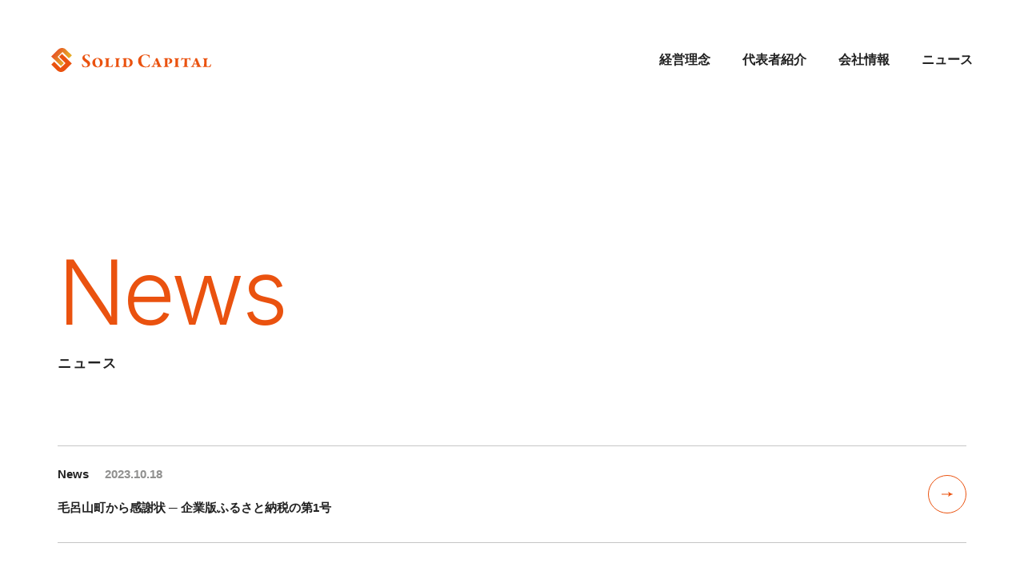

--- FILE ---
content_type: text/html; charset=UTF-8
request_url: https://solidcapital.co.jp/tag/%E6%AF%9B%E5%91%82%E5%B1%B1%E7%94%BA/
body_size: 11178
content:

<!DOCTYPE html>
<html lang="ja" class="scroll-smooth">
  <head>
    <!-- Google tag (gtag.js) -->
    <script async src="https://www.googletagmanager.com/gtag/js?id=G-Z9YK597P24"></script>
    <script>
      window.dataLayer = window.dataLayer || [];
      function gtag(){dataLayer.push(arguments);}
      gtag('js', new Date());
      gtag('config', 'G-Z9YK597P24');
    </script>

    <meta charset="UTF-8" />
    <meta name="viewport" content="width=device-width, initial-scale=1.0" />

    <link rel="shortcut icon" href="https://solidcapital.co.jp/wp/wp-content/themes/solid-capital-theme/assets/images/favicon.png" type="image/png">

    <meta property="og:site_name" content="Solid Capital">
    <meta property="og:url" content="https://solidcapital.co.jp/">
    <meta property="og:title" content="Solid Capital">
    <meta property="og:type" content="website">
    <meta property="og:description" content="ソリッドキャピタルは、企業成長や社会創造に貢献する1ピースとして、事業投資やコンサルティングを通じて、あらゆるビジネスの成長を支えます。">
    <meta property="og:image" content="https://solidcapital.co.jp/wp/wp-content/themes/solid-capital-theme/assets/images/ogp.jpg">
    <meta property="og:image:width" content="1200">
    <meta property="og:image:height" content="628">
    <meta property="twitter:image" content="https://solidcapital.co.jp/wp/wp-content/themes/solid-capital-theme/assets/images/ogp.jpg">
    <meta name="twitter:card" content="summary_large_image">
    <meta name="twitter:title" content="Solid Capital">
    <meta name="twitter:description" content="ソリッドキャピタルは、企業成長や社会創造に貢献する1ピースとして、事業投資やコンサルティングを通じて、あらゆるビジネスの成長を支えます。">

    <!-- font -->
    <link rel="preconnect" href="https://fonts.googleapis.com">
    <link rel="preconnect" href="https://fonts.gstatic.com" crossorigin>
    <link href="https://fonts.googleapis.com/css2?family=Inter:wght@300;400&display=swap" rel="stylesheet">

    <title>毛呂山町 &#8211; Solid Capital</title>
<meta name='robots' content='max-image-preview:large' />
<link rel="alternate" type="application/rss+xml" title="Solid Capital &raquo; フィード" href="https://solidcapital.co.jp/feed/" />
<link rel="alternate" type="application/rss+xml" title="Solid Capital &raquo; コメントフィード" href="https://solidcapital.co.jp/comments/feed/" />
<link rel="alternate" type="application/rss+xml" title="Solid Capital &raquo; 毛呂山町 タグのフィード" href="https://solidcapital.co.jp/tag/%e6%af%9b%e5%91%82%e5%b1%b1%e7%94%ba/feed/" />
<style id='wp-img-auto-sizes-contain-inline-css' type='text/css'>
img:is([sizes=auto i],[sizes^="auto," i]){contain-intrinsic-size:3000px 1500px}
/*# sourceURL=wp-img-auto-sizes-contain-inline-css */
</style>
<style id='wp-emoji-styles-inline-css' type='text/css'>

	img.wp-smiley, img.emoji {
		display: inline !important;
		border: none !important;
		box-shadow: none !important;
		height: 1em !important;
		width: 1em !important;
		margin: 0 0.07em !important;
		vertical-align: -0.1em !important;
		background: none !important;
		padding: 0 !important;
	}
/*# sourceURL=wp-emoji-styles-inline-css */
</style>
<style id='wp-block-library-inline-css' type='text/css'>
:root{--wp-block-synced-color:#7a00df;--wp-block-synced-color--rgb:122,0,223;--wp-bound-block-color:var(--wp-block-synced-color);--wp-editor-canvas-background:#ddd;--wp-admin-theme-color:#007cba;--wp-admin-theme-color--rgb:0,124,186;--wp-admin-theme-color-darker-10:#006ba1;--wp-admin-theme-color-darker-10--rgb:0,107,160.5;--wp-admin-theme-color-darker-20:#005a87;--wp-admin-theme-color-darker-20--rgb:0,90,135;--wp-admin-border-width-focus:2px}@media (min-resolution:192dpi){:root{--wp-admin-border-width-focus:1.5px}}.wp-element-button{cursor:pointer}:root .has-very-light-gray-background-color{background-color:#eee}:root .has-very-dark-gray-background-color{background-color:#313131}:root .has-very-light-gray-color{color:#eee}:root .has-very-dark-gray-color{color:#313131}:root .has-vivid-green-cyan-to-vivid-cyan-blue-gradient-background{background:linear-gradient(135deg,#00d084,#0693e3)}:root .has-purple-crush-gradient-background{background:linear-gradient(135deg,#34e2e4,#4721fb 50%,#ab1dfe)}:root .has-hazy-dawn-gradient-background{background:linear-gradient(135deg,#faaca8,#dad0ec)}:root .has-subdued-olive-gradient-background{background:linear-gradient(135deg,#fafae1,#67a671)}:root .has-atomic-cream-gradient-background{background:linear-gradient(135deg,#fdd79a,#004a59)}:root .has-nightshade-gradient-background{background:linear-gradient(135deg,#330968,#31cdcf)}:root .has-midnight-gradient-background{background:linear-gradient(135deg,#020381,#2874fc)}:root{--wp--preset--font-size--normal:16px;--wp--preset--font-size--huge:42px}.has-regular-font-size{font-size:1em}.has-larger-font-size{font-size:2.625em}.has-normal-font-size{font-size:var(--wp--preset--font-size--normal)}.has-huge-font-size{font-size:var(--wp--preset--font-size--huge)}.has-text-align-center{text-align:center}.has-text-align-left{text-align:left}.has-text-align-right{text-align:right}.has-fit-text{white-space:nowrap!important}#end-resizable-editor-section{display:none}.aligncenter{clear:both}.items-justified-left{justify-content:flex-start}.items-justified-center{justify-content:center}.items-justified-right{justify-content:flex-end}.items-justified-space-between{justify-content:space-between}.screen-reader-text{border:0;clip-path:inset(50%);height:1px;margin:-1px;overflow:hidden;padding:0;position:absolute;width:1px;word-wrap:normal!important}.screen-reader-text:focus{background-color:#ddd;clip-path:none;color:#444;display:block;font-size:1em;height:auto;left:5px;line-height:normal;padding:15px 23px 14px;text-decoration:none;top:5px;width:auto;z-index:100000}html :where(.has-border-color){border-style:solid}html :where([style*=border-top-color]){border-top-style:solid}html :where([style*=border-right-color]){border-right-style:solid}html :where([style*=border-bottom-color]){border-bottom-style:solid}html :where([style*=border-left-color]){border-left-style:solid}html :where([style*=border-width]){border-style:solid}html :where([style*=border-top-width]){border-top-style:solid}html :where([style*=border-right-width]){border-right-style:solid}html :where([style*=border-bottom-width]){border-bottom-style:solid}html :where([style*=border-left-width]){border-left-style:solid}html :where(img[class*=wp-image-]){height:auto;max-width:100%}:where(figure){margin:0 0 1em}html :where(.is-position-sticky){--wp-admin--admin-bar--position-offset:var(--wp-admin--admin-bar--height,0px)}@media screen and (max-width:600px){html :where(.is-position-sticky){--wp-admin--admin-bar--position-offset:0px}}

/*# sourceURL=wp-block-library-inline-css */
</style><style id='global-styles-inline-css' type='text/css'>
:root{--wp--preset--aspect-ratio--square: 1;--wp--preset--aspect-ratio--4-3: 4/3;--wp--preset--aspect-ratio--3-4: 3/4;--wp--preset--aspect-ratio--3-2: 3/2;--wp--preset--aspect-ratio--2-3: 2/3;--wp--preset--aspect-ratio--16-9: 16/9;--wp--preset--aspect-ratio--9-16: 9/16;--wp--preset--color--black: #000000;--wp--preset--color--cyan-bluish-gray: #abb8c3;--wp--preset--color--white: #ffffff;--wp--preset--color--pale-pink: #f78da7;--wp--preset--color--vivid-red: #cf2e2e;--wp--preset--color--luminous-vivid-orange: #ff6900;--wp--preset--color--luminous-vivid-amber: #fcb900;--wp--preset--color--light-green-cyan: #7bdcb5;--wp--preset--color--vivid-green-cyan: #00d084;--wp--preset--color--pale-cyan-blue: #8ed1fc;--wp--preset--color--vivid-cyan-blue: #0693e3;--wp--preset--color--vivid-purple: #9b51e0;--wp--preset--gradient--vivid-cyan-blue-to-vivid-purple: linear-gradient(135deg,rgb(6,147,227) 0%,rgb(155,81,224) 100%);--wp--preset--gradient--light-green-cyan-to-vivid-green-cyan: linear-gradient(135deg,rgb(122,220,180) 0%,rgb(0,208,130) 100%);--wp--preset--gradient--luminous-vivid-amber-to-luminous-vivid-orange: linear-gradient(135deg,rgb(252,185,0) 0%,rgb(255,105,0) 100%);--wp--preset--gradient--luminous-vivid-orange-to-vivid-red: linear-gradient(135deg,rgb(255,105,0) 0%,rgb(207,46,46) 100%);--wp--preset--gradient--very-light-gray-to-cyan-bluish-gray: linear-gradient(135deg,rgb(238,238,238) 0%,rgb(169,184,195) 100%);--wp--preset--gradient--cool-to-warm-spectrum: linear-gradient(135deg,rgb(74,234,220) 0%,rgb(151,120,209) 20%,rgb(207,42,186) 40%,rgb(238,44,130) 60%,rgb(251,105,98) 80%,rgb(254,248,76) 100%);--wp--preset--gradient--blush-light-purple: linear-gradient(135deg,rgb(255,206,236) 0%,rgb(152,150,240) 100%);--wp--preset--gradient--blush-bordeaux: linear-gradient(135deg,rgb(254,205,165) 0%,rgb(254,45,45) 50%,rgb(107,0,62) 100%);--wp--preset--gradient--luminous-dusk: linear-gradient(135deg,rgb(255,203,112) 0%,rgb(199,81,192) 50%,rgb(65,88,208) 100%);--wp--preset--gradient--pale-ocean: linear-gradient(135deg,rgb(255,245,203) 0%,rgb(182,227,212) 50%,rgb(51,167,181) 100%);--wp--preset--gradient--electric-grass: linear-gradient(135deg,rgb(202,248,128) 0%,rgb(113,206,126) 100%);--wp--preset--gradient--midnight: linear-gradient(135deg,rgb(2,3,129) 0%,rgb(40,116,252) 100%);--wp--preset--font-size--small: 13px;--wp--preset--font-size--medium: 20px;--wp--preset--font-size--large: 36px;--wp--preset--font-size--x-large: 42px;--wp--preset--spacing--20: 0.44rem;--wp--preset--spacing--30: 0.67rem;--wp--preset--spacing--40: 1rem;--wp--preset--spacing--50: 1.5rem;--wp--preset--spacing--60: 2.25rem;--wp--preset--spacing--70: 3.38rem;--wp--preset--spacing--80: 5.06rem;--wp--preset--shadow--natural: 6px 6px 9px rgba(0, 0, 0, 0.2);--wp--preset--shadow--deep: 12px 12px 50px rgba(0, 0, 0, 0.4);--wp--preset--shadow--sharp: 6px 6px 0px rgba(0, 0, 0, 0.2);--wp--preset--shadow--outlined: 6px 6px 0px -3px rgb(255, 255, 255), 6px 6px rgb(0, 0, 0);--wp--preset--shadow--crisp: 6px 6px 0px rgb(0, 0, 0);}:where(.is-layout-flex){gap: 0.5em;}:where(.is-layout-grid){gap: 0.5em;}body .is-layout-flex{display: flex;}.is-layout-flex{flex-wrap: wrap;align-items: center;}.is-layout-flex > :is(*, div){margin: 0;}body .is-layout-grid{display: grid;}.is-layout-grid > :is(*, div){margin: 0;}:where(.wp-block-columns.is-layout-flex){gap: 2em;}:where(.wp-block-columns.is-layout-grid){gap: 2em;}:where(.wp-block-post-template.is-layout-flex){gap: 1.25em;}:where(.wp-block-post-template.is-layout-grid){gap: 1.25em;}.has-black-color{color: var(--wp--preset--color--black) !important;}.has-cyan-bluish-gray-color{color: var(--wp--preset--color--cyan-bluish-gray) !important;}.has-white-color{color: var(--wp--preset--color--white) !important;}.has-pale-pink-color{color: var(--wp--preset--color--pale-pink) !important;}.has-vivid-red-color{color: var(--wp--preset--color--vivid-red) !important;}.has-luminous-vivid-orange-color{color: var(--wp--preset--color--luminous-vivid-orange) !important;}.has-luminous-vivid-amber-color{color: var(--wp--preset--color--luminous-vivid-amber) !important;}.has-light-green-cyan-color{color: var(--wp--preset--color--light-green-cyan) !important;}.has-vivid-green-cyan-color{color: var(--wp--preset--color--vivid-green-cyan) !important;}.has-pale-cyan-blue-color{color: var(--wp--preset--color--pale-cyan-blue) !important;}.has-vivid-cyan-blue-color{color: var(--wp--preset--color--vivid-cyan-blue) !important;}.has-vivid-purple-color{color: var(--wp--preset--color--vivid-purple) !important;}.has-black-background-color{background-color: var(--wp--preset--color--black) !important;}.has-cyan-bluish-gray-background-color{background-color: var(--wp--preset--color--cyan-bluish-gray) !important;}.has-white-background-color{background-color: var(--wp--preset--color--white) !important;}.has-pale-pink-background-color{background-color: var(--wp--preset--color--pale-pink) !important;}.has-vivid-red-background-color{background-color: var(--wp--preset--color--vivid-red) !important;}.has-luminous-vivid-orange-background-color{background-color: var(--wp--preset--color--luminous-vivid-orange) !important;}.has-luminous-vivid-amber-background-color{background-color: var(--wp--preset--color--luminous-vivid-amber) !important;}.has-light-green-cyan-background-color{background-color: var(--wp--preset--color--light-green-cyan) !important;}.has-vivid-green-cyan-background-color{background-color: var(--wp--preset--color--vivid-green-cyan) !important;}.has-pale-cyan-blue-background-color{background-color: var(--wp--preset--color--pale-cyan-blue) !important;}.has-vivid-cyan-blue-background-color{background-color: var(--wp--preset--color--vivid-cyan-blue) !important;}.has-vivid-purple-background-color{background-color: var(--wp--preset--color--vivid-purple) !important;}.has-black-border-color{border-color: var(--wp--preset--color--black) !important;}.has-cyan-bluish-gray-border-color{border-color: var(--wp--preset--color--cyan-bluish-gray) !important;}.has-white-border-color{border-color: var(--wp--preset--color--white) !important;}.has-pale-pink-border-color{border-color: var(--wp--preset--color--pale-pink) !important;}.has-vivid-red-border-color{border-color: var(--wp--preset--color--vivid-red) !important;}.has-luminous-vivid-orange-border-color{border-color: var(--wp--preset--color--luminous-vivid-orange) !important;}.has-luminous-vivid-amber-border-color{border-color: var(--wp--preset--color--luminous-vivid-amber) !important;}.has-light-green-cyan-border-color{border-color: var(--wp--preset--color--light-green-cyan) !important;}.has-vivid-green-cyan-border-color{border-color: var(--wp--preset--color--vivid-green-cyan) !important;}.has-pale-cyan-blue-border-color{border-color: var(--wp--preset--color--pale-cyan-blue) !important;}.has-vivid-cyan-blue-border-color{border-color: var(--wp--preset--color--vivid-cyan-blue) !important;}.has-vivid-purple-border-color{border-color: var(--wp--preset--color--vivid-purple) !important;}.has-vivid-cyan-blue-to-vivid-purple-gradient-background{background: var(--wp--preset--gradient--vivid-cyan-blue-to-vivid-purple) !important;}.has-light-green-cyan-to-vivid-green-cyan-gradient-background{background: var(--wp--preset--gradient--light-green-cyan-to-vivid-green-cyan) !important;}.has-luminous-vivid-amber-to-luminous-vivid-orange-gradient-background{background: var(--wp--preset--gradient--luminous-vivid-amber-to-luminous-vivid-orange) !important;}.has-luminous-vivid-orange-to-vivid-red-gradient-background{background: var(--wp--preset--gradient--luminous-vivid-orange-to-vivid-red) !important;}.has-very-light-gray-to-cyan-bluish-gray-gradient-background{background: var(--wp--preset--gradient--very-light-gray-to-cyan-bluish-gray) !important;}.has-cool-to-warm-spectrum-gradient-background{background: var(--wp--preset--gradient--cool-to-warm-spectrum) !important;}.has-blush-light-purple-gradient-background{background: var(--wp--preset--gradient--blush-light-purple) !important;}.has-blush-bordeaux-gradient-background{background: var(--wp--preset--gradient--blush-bordeaux) !important;}.has-luminous-dusk-gradient-background{background: var(--wp--preset--gradient--luminous-dusk) !important;}.has-pale-ocean-gradient-background{background: var(--wp--preset--gradient--pale-ocean) !important;}.has-electric-grass-gradient-background{background: var(--wp--preset--gradient--electric-grass) !important;}.has-midnight-gradient-background{background: var(--wp--preset--gradient--midnight) !important;}.has-small-font-size{font-size: var(--wp--preset--font-size--small) !important;}.has-medium-font-size{font-size: var(--wp--preset--font-size--medium) !important;}.has-large-font-size{font-size: var(--wp--preset--font-size--large) !important;}.has-x-large-font-size{font-size: var(--wp--preset--font-size--x-large) !important;}
/*# sourceURL=global-styles-inline-css */
</style>

<style id='classic-theme-styles-inline-css' type='text/css'>
/*! This file is auto-generated */
.wp-block-button__link{color:#fff;background-color:#32373c;border-radius:9999px;box-shadow:none;text-decoration:none;padding:calc(.667em + 2px) calc(1.333em + 2px);font-size:1.125em}.wp-block-file__button{background:#32373c;color:#fff;text-decoration:none}
/*# sourceURL=/wp-includes/css/classic-themes.min.css */
</style>
<link rel='stylesheet' id='main-style-css' href='https://solidcapital.co.jp/wp/wp-content/themes/solid-capital-theme/assets/css/style.css?ver=1.0.6' type='text/css' media='all' />
<link rel="https://api.w.org/" href="https://solidcapital.co.jp/wp-json/" /><link rel="alternate" title="JSON" type="application/json" href="https://solidcapital.co.jp/wp-json/wp/v2/tags/3" /><link rel="EditURI" type="application/rsd+xml" title="RSD" href="https://solidcapital.co.jp/wp/xmlrpc.php?rsd" />
<meta name="generator" content="WordPress 6.9" />
  </head>

  <body class="archive tag tag-3 wp-theme-solid-capital-theme font-ja leading-normal text-gray-950">

    <header id="header" class="group/header fixed top-0 left-0 z-[999] flex items-center justify-between w-full pt-6 md:pt-[60px] pl-6 pr-5 md:px-16 transition-transform duration-500 ease-in-out [&.is-hidden]:-translate-y-full [&.is-opened]:!translate-y-0">
      <div class="relative z-10">
                  <a href="https://solidcapital.co.jp" class="block w-[12.5rem]">
                          <span class="hidden group-[.is-opened]/header:!inline">  <svg xmlns="http://www.w3.org/2000/svg" viewBox="0 0 304 46.3"><g><path d="m72.21,12.95c.28.13.48.4.52.71.04.67.41,3.57.41,4.12,0,.26-.11.63-.3.63-.3,0-.59-.41-.74-.85-.62-2.42-2.86-4.07-5.35-3.94-1.78.15-3.18,1.6-3.27,3.38,0,2.08,1.19,3.57,4.94,5.98,5.46,3.57,5.54,6.39,5.54,7.76-.1,2.25-1.35,4.28-3.31,5.39-1.61.81-3.39,1.23-5.2,1.23-2.07.01-4.13-.38-6.05-1.15-.15-.04-.41-.67-.41-.78-.29-1.42-.5-2.86-.63-4.31,0-.48.11-.82.45-.82.3,0,.67.59,1.97,3.23.9,1.77,2.77,2.84,4.76,2.71,1.97-.15,3.53-1.74,3.64-3.72,0-1.19-.71-3.08-3.98-5.28-4.31-2.86-5.87-4.94-5.87-7.73-.1-1.93.73-3.79,2.23-5.01,1.08-1.04,3.2-1.86,6.02-1.86,1.75,0,3.86.3,4.64.3Z" fill="#fff" stroke-width="0"/><path d="m97.85,28.03c.04,2.61-1.01,5.11-2.9,6.91-1.87,1.55-4.22,2.4-6.65,2.42-8.54,0-10.18-6.39-10.18-8.95-.02-2.36.92-4.62,2.6-6.28,1.99-1.87,4.63-2.9,7.36-2.86,6.05,0,9.77,4.57,9.77,8.77Zm-12.26-6.99c-1.93,1.45-2.12,4.5-2.12,6.69,0,4.79,2.64,8.54,5.31,8.54.7-.02,1.37-.28,1.89-.74,1.89-1.56,1.97-5.42,1.97-7.24,0-1.6-1.11-7.95-5.09-7.95-.72,0-1.42.25-1.97.71h0Z" fill="#fff" stroke-width="0"/><path d="m106.24,19.93c1.15,0,3.2-.11,4.16-.11.67,0,1.11.19,1.11.45,0,.22-.3.48-1.11.63-.97.18-1.19.45-1.3,1.6-.11,1.11-.15,3.53-.15,5.98,0,1.38-.04,4.61.04,5.5.07.56.3,1.23.89,1.3.96.12,1.93.17,2.9.15,1.04,0,2.71-1.26,3.49-3.01.48-1,.74-1.15.93-1.15.26,0,.48.48.3,1.11-.3.97-.82,2.45-1.08,3.75-.05.31-.27.56-.56.67-1.19,0-5.16-.11-9.44-.11-1.56,0-3.53.11-4.38.11s-1.04-.3-1.04-.56c0-.15.19-.41.93-.56,1.15-.18,1.97-.52,2.04-1.56.07-.78.18-3.64.18-5.83,0-.93.08-3.83-.07-5.39-.11-1.26-.22-1.71-1.41-2.01-.93-.26-1-.45-1-.67s.4-.41,1.07-.41c.45,0,1.86.11,3.49.11h0Z" fill="#fff" stroke-width="0"/><path d="m125.82,19.93c1.11,0,3.01-.11,4.05-.11.33,0,.85.11.85.37,0,.33-.56.56-.78.6-1.64.41-1.49.82-1.67,2.67-.11,1.11-.15,2.49-.15,4.75,0,1.93.04,4.83.11,5.57.11,1.11.22,1.52,1.75,1.97.37.07.74.26.74.48,0,.33-.3.56-.97.56-1.67,0-2.49-.11-3.79-.11-1.04,0-3.6.15-4.31.15-.52,0-.93-.15-.93-.52,0-.26.45-.45.82-.56,1.56-.52,1.67-.67,1.82-2.42.07-.67.07-4.16.07-4.94,0-4.2.04-5.39,0-5.94-.07-.93-.48-1.3-1.41-1.6-.63-.26-.85-.37-.85-.6,0-.18.19-.45.82-.45.15,0,2.75.11,3.83.11h0Z" fill="#fff" stroke-width="0"/><path d="m136.3,19.89c.52,0,1.3,0,2.42-.04,1.19-.04,3.6-.18,5.65-.18,2.51-.11,5,.55,7.13,1.89,2.1,1.53,3.35,3.97,3.34,6.57.11,2.71-1.16,5.28-3.38,6.83-1.95,1.34-4.28,2.03-6.65,1.97-2.56,0-5.02-.26-6.32-.22-.33,0-1.75.07-2.93.07-.67,0-.93-.22-.93-.41,0-.37.37-.56,1-.63,1.64-.26,1.97-1.04,2.04-2.15.07-1.15.11-3.08.11-6.09,0-2.27,0-3.57-.07-4.61-.07-1.26-.26-1.71-1.52-1.97-.59-.15-.89-.3-.93-.59,0-.33.52-.44,1.04-.44Zm6.72,1c-.26.11-.26.48-.33.78-.16,2.14-.21,4.28-.15,6.43,0,2.15.11,4.9.15,5.39.02.47.12.94.3,1.37.54.59,1.28.96,2.08,1.04.7-.07,1.37-.33,1.93-.74,1.56-.89,2.79-3.86,2.79-6.61.03-1.8-.44-3.58-1.38-5.13-.84-1.5-2.34-2.51-4.05-2.71-.45.01-.9.08-1.34.19h0Z" fill="#fff" stroke-width="0"/><path d="m183.71,13.17c.89.21,1.8.33,2.71.37.19.15.34.34.45.56.04.63.37,3.97.37,4.01.07,1.26-.26,1.41-.52,1.41s-.41-.37-.59-1c-.28-1.2-.98-2.27-1.97-3.01-1.56-1.15-3.44-1.8-5.39-1.86-5.2,0-7.8,4.2-7.8,10.03-.03,2.41.47,4.79,1.45,6.99,2.01,4.09,5.16,5.5,7.88,5.5,1.18.04,2.34-.3,3.31-.96,1.12-.84,2.03-1.93,2.64-3.19.07-.07.48-1.23.89-1.23.37,0,.45.78.37,1.08-.07.37-.41,2.6-.48,3.45,0,.26-.71.85-1.26,1.04-2.12.67-4.32,1.01-6.54,1-5.2,0-8.92-1.71-11.03-4.09-2.09-2.3-3.2-5.33-3.08-8.43-.09-3.31,1.27-6.5,3.72-8.73,2.84-2.37,6.45-3.6,10.14-3.45,1.6.03,3.19.21,4.76.52h0Z" fill="#fff" stroke-width="0"/><path d="m198.6,21.31c.09-.22.15-.44.19-.67v-.33c.09-.21.25-.39.45-.52.8-.08,1.61-.11,2.41-.07.19.1.35.24.48.41.13.51.32,1.01.56,1.49.71,1.75,3.83,9.47,4.76,11.48.78,1.71.93,2.12,2.53,2.6.74.26.85.37.85.63,0,.33-.59.48-1,.48-1.26,0-3.42-.11-4.79-.11-.89,0-2.12.11-3.6.11-.52,0-1.04-.18-1.04-.48s.26-.48.85-.63c1.34-.45,1.19-.82,1.19-1.23-.15-.76-.37-1.51-.67-2.23-.08-.21-.26-.36-.48-.41-1.68-.09-3.37-.09-5.05,0-.15,0-.37.07-.56.48-.29.66-.5,1.34-.63,2.04,0,.82.26,1,1.41,1.37.45.15.97.33.97.63,0,.37-.45.45-1.26.45-1.15,0-1.23-.11-2.41-.11-1.56,0-1.71.11-2.79.11-.33,0-1,0-1-.41,0-.33.34-.48,1.08-.71,1.16-.36,2.1-1.22,2.56-2.34,1.26-2.53,3.75-8.54,5.02-12.04h0Zm.41,3.27c-.07-.22-.3-.33-.48.11-.3.78-1.75,4.53-1.86,4.98-.04.19,0,.52.26.52.85.04,2.41.04,3.83-.04.11,0,.19-.3.15-.41-.26-.89-1.38-4.09-1.9-5.16Z" fill="#fff" stroke-width="0"/><path d="m214.54,19.89c1.19,0,2.38-.04,3.6-.04,1.3-.04,2.04-.18,4.12-.18,3.57,0,5.28.82,6.2,1.67,1.04.92,1.63,2.25,1.6,3.64.08,1.53-.58,3.01-1.77,3.98-1.16.9-2.58,1.4-4.05,1.41-.48,0-.95-.07-1.41-.19-.78-.26-.85-.45-.85-.71,0,0,.11-.3.33-.3h.52c1.19,0,2.64-1.3,2.64-3.94,0-3.71-2.27-4.57-3.23-4.57-.32.02-.63.09-.93.22-.15.19-.24.43-.26.67-.11,1.3-.11,9.51-.04,11.07.11,2.23.33,2.75,2.3,3.19.22.07.59.18.59.48,0,.41-.78.48-1.04.48-1.6,0-3.34-.11-3.86-.11-.82,0-3.42.11-4.53.11-.56,0-.97-.18-.97-.45,0-.22.26-.48.82-.6,1.56-.3,1.71-.89,1.82-2.04.07-.89.15-2.97.15-6.17,0-1.26-.04-3.6-.07-4.87-.07-1.3-.26-1.45-1.78-1.78-.59-.15-.85-.48-.85-.56,0-.19.15-.45.97-.45h0Z" fill="#fff" stroke-width="0"/><path d="m238.51,19.93c1.11,0,3.01-.11,4.05-.11.33,0,.85.11.85.37,0,.33-.56.56-.78.6-1.63.41-1.49.82-1.67,2.67-.11,1.11-.15,2.49-.15,4.75,0,1.93.04,4.83.11,5.57.11,1.11.22,1.52,1.75,1.97.37.07.74.26.74.48,0,.33-.3.56-.97.56-1.67,0-2.49-.11-3.79-.11-1.04,0-3.6.15-4.31.15-.52,0-.93-.15-.93-.52,0-.26.45-.45.82-.56,1.56-.52,1.67-.67,1.82-2.42.07-.67.07-4.16.07-4.94,0-4.2.04-5.39,0-5.94-.07-.93-.48-1.3-1.41-1.6-.63-.26-.85-.37-.85-.6,0-.18.19-.45.82-.45.15,0,2.75.11,3.83.11h0Z" fill="#fff" stroke-width="0"/><path d="m264.22,19.15c.19-.19.52.04.52.33-.17,1.37-.27,2.74-.3,4.12,0,.41-.3.82-.56.82-.19,0-.48-.48-.56-.78-.37-1.26-.48-2.3-1.75-2.42-.74-.04-1.3-.11-3.2-.11-.11,0-.3.26-.3.52l-.04,8.73c-.07,1.23-.04,2.46.11,3.68.11.89.3,1.3,1.86,1.63.74.19.82.52.82.67,0,.33-.59.45-.89.45-1.71,0-2.93-.11-4.38-.11-.97,0-3.64.11-4.42.11s-1.08-.26-1.08-.52c0-.22.52-.45.85-.52,1.75-.45,2.04-.78,2.19-2.49.15-1.89.3-7.02.3-11.52,0-.26-.22-.52-.33-.52-.35-.02-.69-.02-1.04,0-.52,0-1.56.04-1.9.07-.97.31-1.73,1.07-2.04,2.04-.33.78-.48,1.04-.78,1.04-.33,0-.48-.37-.48-.89,0-.67.63-3.19.63-3.97,0-.22.56-.52.67-.37.52.63,2.3.78,5.57.78h4.9c3.97,0,4.83-.04,5.61-.78h0Z" fill="#fff" stroke-width="0"/><path d="m273.65,21.31c.09-.22.15-.44.19-.67v-.33c.09-.21.25-.39.45-.52.8-.08,1.61-.11,2.41-.07.19.1.35.24.48.41.13.51.32,1.01.56,1.49.71,1.75,3.83,9.47,4.76,11.48.78,1.71.93,2.12,2.53,2.6.74.26.85.37.85.63,0,.33-.59.48-1,.48-1.26,0-3.42-.11-4.79-.11-.89,0-2.12.11-3.6.11-.52,0-1.04-.18-1.04-.48s.26-.48.85-.63c1.34-.45,1.19-.82,1.19-1.23-.14-.76-.37-1.51-.67-2.23-.08-.21-.26-.36-.48-.41-1.68-.09-3.37-.09-5.05,0-.15,0-.37.07-.56.48-.29.66-.5,1.34-.63,2.04,0,.82.26,1,1.41,1.37.45.15.97.33.97.63,0,.37-.45.45-1.26.45-1.15,0-1.23-.11-2.41-.11-1.56,0-1.71.11-2.79.11-.33,0-1,0-1-.41,0-.33.33-.48,1.08-.71,1.16-.36,2.1-1.22,2.56-2.34,1.26-2.53,3.75-8.54,5.01-12.04h0Zm.41,3.27c-.07-.22-.3-.33-.48.11-.3.78-1.75,4.53-1.86,4.98-.04.19,0,.52.26.52.85.04,2.41.04,3.83-.04.11,0,.18-.3.15-.41-.26-.89-1.38-4.09-1.9-5.16Z" fill="#fff" stroke-width="0"/><path d="m292.68,19.93c1.15,0,3.2-.11,4.16-.11.67,0,1.11.19,1.11.45,0,.22-.3.48-1.11.63-.97.18-1.19.45-1.3,1.6-.11,1.11-.15,3.53-.15,5.98,0,1.38-.04,4.61.04,5.5.07.56.3,1.23.89,1.3.96.12,1.93.17,2.9.15,1.04,0,2.71-1.26,3.49-3.01.48-1,.74-1.15.93-1.15.26,0,.48.48.3,1.11-.3.97-.82,2.45-1.08,3.75-.05.31-.27.56-.56.67-1.19,0-5.16-.11-9.44-.11-1.56,0-3.53.11-4.38.11s-1.04-.3-1.04-.56c0-.15.18-.41.93-.56,1.15-.18,1.97-.52,2.04-1.56.07-.78.19-3.64.19-5.83,0-.93.07-3.83-.07-5.39-.11-1.26-.22-1.71-1.41-2.01-.93-.26-1-.45-1-.67s.41-.41,1.08-.41c.45,0,1.86.11,3.49.11h-.01Z" fill="#fff" stroke-width="0"/></g><g><path d="m17.8,38.56l9.35-9.35-12.16-12.17,5.64-5.64,18.56,18.56-13.3,13.3c-4.04,4.04-10.6,4.04-14.64,0L0,32.03l5.64-5.64,12.16,12.17Z" fill="#fff" stroke-width="0"/><path d="m12.03,17.09l9.35-9.35,12.17,12.17,5.64-5.64L27.94,3.03c-4.04-4.04-10.6-4.04-14.64,0L0,16.33l18.56,18.56,5.64-5.64-12.17-12.17Z" fill="#fff" stroke-width="0"/></g></svg>
</span>
              <span class="group-[.is-opened]/header:!hidden">  <svg xmlns="http://www.w3.org/2000/svg" xmlns:xlink="http://www.w3.org/1999/xlink" viewBox="0 0 304 46.3"><defs><linearGradient id="uuid-7e9a74b7-d6b0-4661-ba9c-bae753627249" x1="-141.16" y1="432.24" x2="-140.08" y2="431.54" gradientTransform="translate(5536.68 15091.46) scale(39.18 -34.89)" gradientUnits="userSpaceOnUse"><stop offset="0" stop-color="#e65526"/><stop offset=".2" stop-color="#e67826"/><stop offset=".43" stop-color="#e69c26"/><stop offset=".65" stop-color="#e6b526"/><stop offset=".84" stop-color="#e6c526"/><stop offset="1" stop-color="#e6cb26"/></linearGradient></defs><g><path d="m72.21,12.95c.28.13.48.4.52.71.04.67.41,3.57.41,4.12,0,.26-.11.63-.3.63-.3,0-.59-.41-.74-.85-.62-2.42-2.86-4.07-5.35-3.94-1.78.15-3.18,1.6-3.27,3.38,0,2.08,1.19,3.57,4.94,5.98,5.46,3.57,5.54,6.39,5.54,7.76-.1,2.25-1.35,4.28-3.31,5.39-1.61.81-3.39,1.23-5.2,1.23-2.07.01-4.13-.38-6.05-1.15-.15-.04-.41-.67-.41-.78-.29-1.42-.5-2.86-.63-4.31,0-.48.11-.82.45-.82.3,0,.67.59,1.97,3.23.9,1.77,2.77,2.83,4.76,2.71,1.97-.15,3.53-1.74,3.64-3.72,0-1.19-.71-3.08-3.98-5.28-4.31-2.86-5.87-4.94-5.87-7.73-.1-1.93.73-3.79,2.23-5.01,1.08-1.04,3.2-1.86,6.02-1.86,1.75,0,3.86.3,4.64.3Z" fill="#ea520f" stroke-width="0"/><path d="m97.85,28.03c.04,2.61-1.01,5.11-2.9,6.91-1.87,1.55-4.22,2.4-6.65,2.42-8.54,0-10.18-6.39-10.18-8.95-.02-2.36.92-4.62,2.6-6.28,1.99-1.87,4.63-2.9,7.36-2.86,6.05,0,9.77,4.57,9.77,8.77Zm-12.26-6.99c-1.93,1.45-2.12,4.5-2.12,6.69,0,4.79,2.64,8.54,5.31,8.54.7-.02,1.37-.28,1.89-.74,1.89-1.56,1.97-5.42,1.97-7.24,0-1.6-1.11-7.95-5.09-7.95-.72,0-1.42.25-1.97.71h0Z" fill="#ea520f" stroke-width="0"/><path d="m106.24,19.93c1.15,0,3.2-.11,4.16-.11.67,0,1.11.19,1.11.45,0,.22-.3.48-1.11.63-.97.18-1.19.45-1.3,1.6-.11,1.11-.15,3.53-.15,5.98,0,1.38-.04,4.61.04,5.5.07.56.3,1.23.89,1.3.96.12,1.93.17,2.9.15,1.04,0,2.71-1.26,3.49-3.01.48-1,.74-1.15.93-1.15.26,0,.48.48.3,1.11-.3.97-.82,2.45-1.08,3.75-.05.31-.27.56-.56.67-1.19,0-5.16-.11-9.44-.11-1.56,0-3.53.11-4.38.11s-1.04-.3-1.04-.56c0-.15.19-.41.93-.56,1.15-.18,1.97-.52,2.04-1.56.07-.78.18-3.64.18-5.83,0-.93.08-3.83-.07-5.39-.11-1.26-.22-1.71-1.41-2.01-.93-.26-1-.45-1-.67s.41-.41,1.08-.41c.45,0,1.86.11,3.49.11h0Z" fill="#ea520f" stroke-width="0"/><path d="m125.82,19.93c1.11,0,3.01-.11,4.05-.11.33,0,.85.11.85.37,0,.33-.56.56-.78.6-1.64.41-1.49.82-1.67,2.67-.11,1.11-.15,2.49-.15,4.75,0,1.93.04,4.83.11,5.57.11,1.11.22,1.52,1.75,1.97.37.07.74.26.74.48,0,.33-.3.56-.97.56-1.67,0-2.49-.11-3.79-.11-1.04,0-3.6.15-4.31.15-.52,0-.93-.15-.93-.52,0-.26.45-.45.82-.56,1.56-.52,1.67-.67,1.82-2.42.07-.67.07-4.16.07-4.94,0-4.2.04-5.39,0-5.94-.07-.93-.48-1.3-1.41-1.6-.63-.26-.85-.37-.85-.6,0-.18.19-.45.82-.45.15,0,2.75.11,3.83.11h0Z" fill="#ea520f" stroke-width="0"/><path d="m136.3,19.89c.52,0,1.3,0,2.42-.04,1.19-.04,3.6-.18,5.65-.18,2.51-.11,5,.55,7.13,1.89,2.1,1.53,3.35,3.97,3.34,6.57.11,2.71-1.16,5.28-3.38,6.83-1.95,1.34-4.28,2.03-6.65,1.97-2.56,0-5.02-.26-6.32-.22-.33,0-1.75.07-2.93.07-.67,0-.93-.22-.93-.41,0-.37.37-.56,1-.63,1.64-.26,1.97-1.04,2.04-2.15.07-1.15.11-3.08.11-6.09,0-2.27,0-3.57-.07-4.61-.07-1.26-.26-1.71-1.52-1.97-.59-.15-.89-.3-.93-.59,0-.33.52-.45,1.04-.45h0Zm6.72,1c-.26.11-.26.48-.33.78-.16,2.14-.21,4.28-.15,6.43,0,2.15.11,4.9.15,5.39.02.47.12.94.3,1.37.54.59,1.28.96,2.08,1.04.7-.07,1.37-.33,1.93-.74,1.56-.89,2.79-3.86,2.79-6.61.03-1.8-.44-3.58-1.38-5.13-.84-1.5-2.34-2.51-4.05-2.71-.45.01-.9.08-1.34.19h0Z" fill="#ea520f" stroke-width="0"/><path d="m183.71,13.17c.89.21,1.8.33,2.71.37.19.15.34.34.45.56.04.63.37,3.97.37,4.01.07,1.26-.26,1.41-.52,1.41s-.41-.37-.59-1c-.28-1.2-.98-2.27-1.97-3.01-1.56-1.15-3.44-1.8-5.39-1.86-5.2,0-7.8,4.2-7.8,10.03-.03,2.41.47,4.79,1.45,6.99,2.01,4.09,5.16,5.5,7.88,5.5,1.18.04,2.33-.3,3.31-.96,1.12-.84,2.03-1.93,2.64-3.19.07-.07.48-1.23.89-1.23.37,0,.45.78.37,1.08-.07.37-.41,2.6-.48,3.45,0,.26-.71.85-1.26,1.04-2.12.67-4.32,1.01-6.54,1-5.2,0-8.92-1.71-11.03-4.09-2.09-2.3-3.2-5.33-3.08-8.43-.09-3.31,1.27-6.5,3.72-8.73,2.84-2.37,6.45-3.6,10.14-3.45,1.6.03,3.19.21,4.76.52h0Z" fill="#ea520f" stroke-width="0"/><path d="m198.6,21.31c.09-.22.15-.44.19-.67v-.33c.09-.21.25-.39.45-.52.8-.08,1.61-.11,2.41-.07.19.1.35.24.48.41.13.51.32,1.01.56,1.49.71,1.75,3.83,9.47,4.76,11.48.78,1.71.93,2.12,2.53,2.6.74.26.85.37.85.63,0,.33-.59.48-1,.48-1.26,0-3.42-.11-4.79-.11-.89,0-2.12.11-3.6.11-.52,0-1.04-.18-1.04-.48s.26-.48.85-.63c1.34-.45,1.19-.82,1.19-1.23-.15-.76-.37-1.51-.67-2.23-.08-.21-.26-.36-.48-.41-1.68-.09-3.37-.09-5.05,0-.15,0-.37.07-.56.48-.29.66-.5,1.34-.63,2.04,0,.82.26,1,1.41,1.37.45.15.97.33.97.63,0,.37-.45.45-1.26.45-1.15,0-1.23-.11-2.41-.11-1.56,0-1.71.11-2.79.11-.33,0-1,0-1-.41,0-.33.34-.48,1.08-.71,1.16-.36,2.1-1.22,2.56-2.34,1.26-2.53,3.75-8.54,5.02-12.04h-.01Zm.41,3.27c-.07-.22-.3-.33-.48.11-.3.78-1.75,4.53-1.86,4.98-.04.19,0,.52.26.52.85.04,2.41.04,3.83-.04.11,0,.19-.3.15-.41-.26-.89-1.38-4.09-1.9-5.16h0Z" fill="#ea520f" stroke-width="0"/><path d="m214.54,19.89c1.19,0,2.38-.04,3.6-.04,1.3-.04,2.04-.18,4.12-.18,3.57,0,5.28.82,6.2,1.67,1.04.92,1.63,2.25,1.6,3.64.08,1.53-.58,3.01-1.77,3.98-1.16.9-2.58,1.4-4.05,1.41-.48,0-.95-.07-1.41-.19-.78-.26-.85-.45-.85-.71,0,0,.11-.3.33-.3h.52c1.19,0,2.64-1.3,2.64-3.94,0-3.71-2.27-4.57-3.23-4.57-.32.02-.63.1-.93.22-.15.19-.24.43-.26.67-.11,1.3-.11,9.51-.04,11.07.11,2.23.34,2.75,2.3,3.19.22.07.59.18.59.48,0,.41-.78.48-1.04.48-1.6,0-3.34-.11-3.86-.11-.82,0-3.42.11-4.53.11-.56,0-.97-.18-.97-.45,0-.22.26-.48.82-.6,1.56-.3,1.71-.89,1.82-2.04.07-.89.15-2.97.15-6.17,0-1.26-.04-3.6-.07-4.87-.07-1.3-.26-1.45-1.78-1.78-.59-.15-.85-.48-.85-.56,0-.19.15-.45.97-.45h0Z" fill="#ea520f" stroke-width="0"/><path d="m238.51,19.93c1.11,0,3.01-.11,4.05-.11.33,0,.85.11.85.37,0,.33-.56.56-.78.6-1.63.41-1.49.82-1.67,2.67-.11,1.11-.15,2.49-.15,4.75,0,1.93.04,4.83.11,5.57.11,1.11.22,1.52,1.75,1.97.37.07.74.26.74.48,0,.33-.3.56-.97.56-1.67,0-2.49-.11-3.79-.11-1.04,0-3.6.15-4.31.15-.52,0-.93-.15-.93-.52,0-.26.45-.45.82-.56,1.56-.52,1.67-.67,1.82-2.42.07-.67.07-4.16.07-4.94,0-4.2.04-5.39,0-5.94-.07-.93-.48-1.3-1.41-1.6-.63-.26-.85-.37-.85-.6,0-.18.19-.45.82-.45.15,0,2.75.11,3.83.11h0Z" fill="#ea520f" stroke-width="0"/><path d="m264.22,19.15c.19-.19.52.04.52.33-.17,1.37-.27,2.74-.3,4.12,0,.41-.3.82-.56.82-.19,0-.48-.48-.56-.78-.37-1.26-.48-2.3-1.75-2.42-.74-.04-1.3-.11-3.2-.11-.11,0-.3.26-.3.52l-.04,8.73c-.07,1.23-.04,2.46.11,3.68.11.89.3,1.3,1.86,1.63.74.19.82.52.82.67,0,.33-.59.45-.89.45-1.71,0-2.93-.11-4.38-.11-.97,0-3.64.11-4.42.11s-1.08-.26-1.08-.52c0-.22.52-.45.85-.52,1.75-.45,2.04-.78,2.19-2.49.15-1.89.3-7.02.3-11.52,0-.26-.22-.52-.33-.52-.35-.02-.69-.02-1.04,0-.52,0-1.56.04-1.9.07-.97.31-1.73,1.07-2.04,2.04-.33.78-.48,1.04-.78,1.04-.34,0-.48-.37-.48-.89,0-.67.63-3.19.63-3.97,0-.22.56-.52.67-.37.52.63,2.3.78,5.57.78h4.9c3.97,0,4.83-.04,5.61-.78h0Z" fill="#ea520f" stroke-width="0"/><path d="m273.65,21.31c.09-.22.15-.44.19-.67v-.33c.09-.21.25-.39.45-.52.8-.08,1.61-.11,2.41-.07.19.1.35.24.48.41.13.51.32,1.01.56,1.49.71,1.75,3.83,9.47,4.76,11.48.78,1.71.93,2.12,2.53,2.6.74.26.85.37.85.63,0,.33-.59.48-1,.48-1.26,0-3.42-.11-4.79-.11-.89,0-2.12.11-3.6.11-.52,0-1.04-.18-1.04-.48s.26-.48.85-.63c1.34-.45,1.19-.82,1.19-1.23-.15-.76-.37-1.51-.67-2.23-.08-.21-.26-.36-.48-.41-1.68-.09-3.37-.09-5.05,0-.15,0-.37.07-.56.48-.29.66-.5,1.34-.63,2.04,0,.82.26,1,1.41,1.37.45.15.97.33.97.63,0,.37-.45.45-1.26.45-1.15,0-1.23-.11-2.41-.11-1.56,0-1.71.11-2.79.11-.33,0-1,0-1-.41,0-.33.33-.48,1.08-.71,1.16-.36,2.1-1.22,2.56-2.34,1.26-2.53,3.75-8.54,5.02-12.04h0Zm.41,3.27c-.07-.22-.3-.33-.48.11-.3.78-1.75,4.53-1.86,4.98-.04.19,0,.52.26.52.85.04,2.41.04,3.83-.04.11,0,.18-.3.15-.41-.26-.89-1.38-4.09-1.9-5.16h0Z" fill="#ea520f" stroke-width="0"/><path d="m292.68,19.93c1.15,0,3.2-.11,4.16-.11.67,0,1.11.19,1.11.45,0,.22-.3.48-1.11.63-.97.18-1.19.45-1.3,1.6-.11,1.11-.15,3.53-.15,5.98,0,1.38-.04,4.61.04,5.5.07.56.3,1.23.89,1.3.96.12,1.93.17,2.9.15,1.04,0,2.71-1.26,3.49-3.01.48-1,.74-1.15.93-1.15.26,0,.48.48.3,1.11-.3.97-.82,2.45-1.08,3.75-.05.31-.27.56-.56.67-1.19,0-5.16-.11-9.44-.11-1.56,0-3.53.11-4.38.11s-1.04-.3-1.04-.56c0-.15.18-.41.93-.56,1.15-.18,1.97-.52,2.04-1.56.07-.78.19-3.64.19-5.83,0-.93.07-3.83-.07-5.39-.11-1.26-.22-1.71-1.41-2.01-.93-.26-1-.45-1-.67s.41-.41,1.08-.41c.44,0,1.85.11,3.48.11Z" fill="#ea520f" stroke-width="0"/></g><g><path d="m17.8,38.56l9.35-9.35-12.16-12.17,5.64-5.64,18.56,18.56-13.3,13.3c-4.04,4.04-10.6,4.04-14.64,0L0,32.03l5.64-5.64,12.16,12.17Z" fill="#ea520f" stroke-width="0"/><path d="m12.03,17.09l9.35-9.35,12.17,12.17,5.64-5.64L27.94,3.03c-4.04-4.04-10.6-4.04-14.64,0L0,16.33l18.56,18.56,5.64-5.64-12.17-12.17Z" fill="url(#uuid-7e9a74b7-d6b0-4661-ba9c-bae753627249)" stroke-width="0"/></g></svg>
</span>
                        <span class="sr-only">Solid Capital</span>
          </a>
              </div>

      <nav class="fixed md:relative top-0 md:top-auto left-0 md:left-auto w-full md:w-auto h-screen md:h-auto overflow-auto bg-orange-primary md:bg-transparent transition-fade duration-500 ease-in-out opacity-0 group-[.is-opened]/header:opacity-100 invisible group-[.is-opened]/header:visible md:!opacity-100 md:!visible">
        <ul class="md:flex md:items-center py-40 md:py-0 px-8 md:px-0">
                      <li class="mb-8 md:mb-0 md:ml-10">
              <a href="https://solidcapital.co.jp/#vision" class="js-nav-item text-2xl md:text-base font-bold text-white md:text-gray-950 md:group-[.is-black-text]/header:text-gray-950 transition-[opacity,color] duration-300 ease-in-out lg:hover:opacity-60">
                経営理念              </a>
            </li>
                      <li class="mb-8 md:mb-0 md:ml-10">
              <a href="https://solidcapital.co.jp/#profile" class="js-nav-item text-2xl md:text-base font-bold text-white md:text-gray-950 md:group-[.is-black-text]/header:text-gray-950 transition-[opacity,color] duration-300 ease-in-out lg:hover:opacity-60">
                代表者紹介              </a>
            </li>
                      <li class="mb-8 md:mb-0 md:ml-10">
              <a href="https://solidcapital.co.jp/#company" class="js-nav-item text-2xl md:text-base font-bold text-white md:text-gray-950 md:group-[.is-black-text]/header:text-gray-950 transition-[opacity,color] duration-300 ease-in-out lg:hover:opacity-60">
                会社情報              </a>
            </li>
                      <li class="mb-8 md:mb-0 md:ml-10">
              <a href="https://solidcapital.co.jp/category/news" class="js-nav-item text-2xl md:text-base font-bold text-white md:text-gray-950 md:group-[.is-black-text]/header:text-gray-950 transition-[opacity,color] duration-300 ease-in-out lg:hover:opacity-60">
                ニュース              </a>
            </li>
                  </ul>
      </nav>

      <button id="nav-button" class="relative md:hidden block before:absolute before:top-1/2 before:left-1/2 before:w-7.5 before:h-7.5 before:-translate-y-1/2 before:-translate-x-1/2">
                  <span class="block w-[1.375rem] h-[0.125rem] my-1 bg-orange-primary group-[.is-opened]/header:!bg-white rounded-full transition-[transform,opacity,background-color] duration-500 ease-in-out group-[.is-opened]/header:first:rotate-45 group-[.is-opened]/header:first:translate-y-[0.375rem] group-[.is-opened]/header:[&:nth-child(2)]:opacity-0 group-[.is-opened]/header:last:-rotate-45 group-[.is-opened]/header:last:-translate-y-[0.375rem]"></span>
                  <span class="block w-[1.375rem] h-[0.125rem] my-1 bg-orange-primary group-[.is-opened]/header:!bg-white rounded-full transition-[transform,opacity,background-color] duration-500 ease-in-out group-[.is-opened]/header:first:rotate-45 group-[.is-opened]/header:first:translate-y-[0.375rem] group-[.is-opened]/header:[&:nth-child(2)]:opacity-0 group-[.is-opened]/header:last:-rotate-45 group-[.is-opened]/header:last:-translate-y-[0.375rem]"></span>
                  <span class="block w-[1.375rem] h-[0.125rem] my-1 bg-orange-primary group-[.is-opened]/header:!bg-white rounded-full transition-[transform,opacity,background-color] duration-500 ease-in-out group-[.is-opened]/header:first:rotate-45 group-[.is-opened]/header:first:translate-y-[0.375rem] group-[.is-opened]/header:[&:nth-child(2)]:opacity-0 group-[.is-opened]/header:last:-rotate-45 group-[.is-opened]/header:last:-translate-y-[0.375rem]"></span>
              </button>
    </header>

<main class="js-section-header-logo-orange-text-black">
  <section id="news" class="relative py-32 md:pt-72 md:pb-50 px-6 md:px-18">
    <div class="max-w-[74rem] mx-auto">
      <h1 class="flex flex-col">
        <span class="font-en font-light text-[4rem] md:text-[7rem] text-orange-primary leading-snug tracking-tight capitalize">news</span>
        <span class="relative text-[1.0625rem] font-bold tracking-widest">ニュース</span>
      </h1>

      <div class="relative pt-10 md:pt-[5.625rem]">
        <div class="border-t border-gray-350">
                      <div class="group relative pt-6 pb-8 md:pr-25 border-b border-gray-350">
              <div class="flex flex-wrap items-center text-[0.9375rem] font-bold">
                                  <div class="mr-5">News</div>
                                <div class="text-gray-650"><time>2023.10.18</time></div>
              </div>
              <h3 class="mt-5 text-[0.9375rem] font-bold transition-colors duration-300 ease-in-out lg:group-hover:text-orange-primary">
                <a class="before:absolute before:z-10 before:inset-0" href="https://solidcapital.co.jp/2023/10/18/%e6%af%9b%e5%91%82%e5%b1%b1%e7%94%ba%e3%81%8b%e3%82%89%e6%84%9f%e8%ac%9d%e7%8a%b6-%e2%94%80-%e4%bc%81%e6%a5%ad%e7%89%88%e3%81%b5%e3%82%8b%e3%81%95%e3%81%a8%e7%b4%8d%e7%a8%8e%e3%81%ae%e7%ac%ac1/">毛呂山町から感謝状 ─ 企業版ふるさと納税の第1号</a>
              </h3>
              <div class="hidden md:flex md:items-center md:justify-center absolute top-1/2 right-0 -translate-y-1/2 w-12 h-12 border border-orange-primary rounded-full transition-colors duration-300 ease-in-out lg:group-hover:bg-orange-primary pointer-events-none">
                <div class="w-[0.881875rem] [&_path]:transition-colors [&_path]:duration-300 [&_path]:ease-in-out lg:group-hover:[&_path]:fill-white">  <svg xmlns="http://www.w3.org/2000/svg" xmlns:xlink="http://www.w3.org/1999/xlink" viewBox="0 0 14.11 7"><path d="m8.45,7c-.07,0-.13-.03-.16-.09-.04-.05-.05-.12-.02-.18l.87-2.55H0v-1.36h9.3l-1-2.54c-.03-.06-.02-.13.01-.19.04-.06.1-.09.17-.09.04,0,.08.01.11.04.88.74,1.79,1.43,2.75,2.06.8.45,1.65.82,2.52,1.1h.04c.15.06.24.23.19.38-.03.09-.1.16-.19.19l-.26.08c-.85.23-1.67.58-2.42,1.04-.92.65-1.8,1.34-2.65,2.07-.03.03-.08.04-.12.04h0Z" fill="#ea520f" stroke-width="0"/></svg>
</div>
              </div>
            </div>
                  </div>
      </div>

          </div>
  </section>
</main>

    <footer class="footer py-[1.5625rem] md:py-10 px-4 font-light text-xs !leading-normal text-gray-850 text-center">
      Copyright © 2023 SOLID CAPITAL INC. All rights reserved.
    </footer>
    <script type="speculationrules">
{"prefetch":[{"source":"document","where":{"and":[{"href_matches":"/*"},{"not":{"href_matches":["/wp/wp-*.php","/wp/wp-admin/*","/wp/wp-content/uploads/*","/wp/wp-content/*","/wp/wp-content/plugins/*","/wp/wp-content/themes/solid-capital-theme/*","/*\\?(.+)"]}},{"not":{"selector_matches":"a[rel~=\"nofollow\"]"}},{"not":{"selector_matches":".no-prefetch, .no-prefetch a"}}]},"eagerness":"conservative"}]}
</script>
<script type="text/javascript" src="https://solidcapital.co.jp/wp/wp-content/themes/solid-capital-theme/assets/js/main.js?ver=6.9" id="main-script-js"></script>
<script id="wp-emoji-settings" type="application/json">
{"baseUrl":"https://s.w.org/images/core/emoji/17.0.2/72x72/","ext":".png","svgUrl":"https://s.w.org/images/core/emoji/17.0.2/svg/","svgExt":".svg","source":{"concatemoji":"https://solidcapital.co.jp/wp/wp-includes/js/wp-emoji-release.min.js?ver=6.9"}}
</script>
<script type="module">
/* <![CDATA[ */
/*! This file is auto-generated */
const a=JSON.parse(document.getElementById("wp-emoji-settings").textContent),o=(window._wpemojiSettings=a,"wpEmojiSettingsSupports"),s=["flag","emoji"];function i(e){try{var t={supportTests:e,timestamp:(new Date).valueOf()};sessionStorage.setItem(o,JSON.stringify(t))}catch(e){}}function c(e,t,n){e.clearRect(0,0,e.canvas.width,e.canvas.height),e.fillText(t,0,0);t=new Uint32Array(e.getImageData(0,0,e.canvas.width,e.canvas.height).data);e.clearRect(0,0,e.canvas.width,e.canvas.height),e.fillText(n,0,0);const a=new Uint32Array(e.getImageData(0,0,e.canvas.width,e.canvas.height).data);return t.every((e,t)=>e===a[t])}function p(e,t){e.clearRect(0,0,e.canvas.width,e.canvas.height),e.fillText(t,0,0);var n=e.getImageData(16,16,1,1);for(let e=0;e<n.data.length;e++)if(0!==n.data[e])return!1;return!0}function u(e,t,n,a){switch(t){case"flag":return n(e,"\ud83c\udff3\ufe0f\u200d\u26a7\ufe0f","\ud83c\udff3\ufe0f\u200b\u26a7\ufe0f")?!1:!n(e,"\ud83c\udde8\ud83c\uddf6","\ud83c\udde8\u200b\ud83c\uddf6")&&!n(e,"\ud83c\udff4\udb40\udc67\udb40\udc62\udb40\udc65\udb40\udc6e\udb40\udc67\udb40\udc7f","\ud83c\udff4\u200b\udb40\udc67\u200b\udb40\udc62\u200b\udb40\udc65\u200b\udb40\udc6e\u200b\udb40\udc67\u200b\udb40\udc7f");case"emoji":return!a(e,"\ud83e\u1fac8")}return!1}function f(e,t,n,a){let r;const o=(r="undefined"!=typeof WorkerGlobalScope&&self instanceof WorkerGlobalScope?new OffscreenCanvas(300,150):document.createElement("canvas")).getContext("2d",{willReadFrequently:!0}),s=(o.textBaseline="top",o.font="600 32px Arial",{});return e.forEach(e=>{s[e]=t(o,e,n,a)}),s}function r(e){var t=document.createElement("script");t.src=e,t.defer=!0,document.head.appendChild(t)}a.supports={everything:!0,everythingExceptFlag:!0},new Promise(t=>{let n=function(){try{var e=JSON.parse(sessionStorage.getItem(o));if("object"==typeof e&&"number"==typeof e.timestamp&&(new Date).valueOf()<e.timestamp+604800&&"object"==typeof e.supportTests)return e.supportTests}catch(e){}return null}();if(!n){if("undefined"!=typeof Worker&&"undefined"!=typeof OffscreenCanvas&&"undefined"!=typeof URL&&URL.createObjectURL&&"undefined"!=typeof Blob)try{var e="postMessage("+f.toString()+"("+[JSON.stringify(s),u.toString(),c.toString(),p.toString()].join(",")+"));",a=new Blob([e],{type:"text/javascript"});const r=new Worker(URL.createObjectURL(a),{name:"wpTestEmojiSupports"});return void(r.onmessage=e=>{i(n=e.data),r.terminate(),t(n)})}catch(e){}i(n=f(s,u,c,p))}t(n)}).then(e=>{for(const n in e)a.supports[n]=e[n],a.supports.everything=a.supports.everything&&a.supports[n],"flag"!==n&&(a.supports.everythingExceptFlag=a.supports.everythingExceptFlag&&a.supports[n]);var t;a.supports.everythingExceptFlag=a.supports.everythingExceptFlag&&!a.supports.flag,a.supports.everything||((t=a.source||{}).concatemoji?r(t.concatemoji):t.wpemoji&&t.twemoji&&(r(t.twemoji),r(t.wpemoji)))});
//# sourceURL=https://solidcapital.co.jp/wp/wp-includes/js/wp-emoji-loader.min.js
/* ]]> */
</script>
  </body>
</html>


--- FILE ---
content_type: text/css
request_url: https://solidcapital.co.jp/wp/wp-content/themes/solid-capital-theme/assets/css/style.css?ver=1.0.6
body_size: 10031
content:
@font-face{font-style:normal;font-weight:400;src:url("data:application/font-woff;charset=utf-8;base64, [base64]//wADZ2x5ZgAAAywAAADMAAAD2MHtryVoZWFkAAABbAAAADAAAAA2E2+eoWhoZWEAAAGcAAAAHwAAACQC9gDzaG10eAAAAigAAAAZAAAArgJkABFsb2NhAAAC0AAAAFoAAABaFQAUGG1heHAAAAG8AAAAHwAAACAAcABAbmFtZQAAA/gAAAE5AAACXvFdBwlwb3N0AAAFNAAAAGIAAACE5s74hXjaY2BkYGAAYpf5Hu/j+W2+MnAzMYDAzaX6QjD6/4//Bxj5GA8AuRwMYGkAPywL13jaY2BkYGA88P8Agx4j+/8fQDYfA1AEBWgDAIB2BOoAeNpjYGRgYNBh4GdgYgABEMnIABJzYNADCQAACWgAsQB42mNgYfzCOIGBlYGB0YcxjYGBwR1Kf2WQZGhhYGBiYGVmgAFGBiQQkOaawtDAoMBQxXjg/wEGPcYDDA4wNUA2CCgwsAAAO4EL6gAAeNpj2M0gyAACqxgGNWBkZ2D4/wMA+xkDdgAAAHjaY2BgYGaAYBkGRgYQiAHyGMF8FgYHIM3DwMHABGQrMOgyWDLEM1T9/w8UBfEMgLzE////P/5//f/V/xv+r4eaAAeMbAxwIUYmIMHEgKYAYjUcsDAwsLKxc3BycfPw8jEQA/[base64]/uznmfPFBNODM2K7MTQ45YEAZqGP81AmGGcF3iPqOop0r1SPTaTbVkfUe4HXj97wYE+yNwWYxwWu4v1ugWHgo3S1XdZEVqWM7ET0cfnLGxWfkgR42o2PvWrDMBSFj/IHLaF0zKjRgdiVMwScNRAoWUoH78Y2icB/yIY09An6AH2Bdu/UB+yxopYshQiEvnvu0dURgDt8QeC8PDw7Fpji3fEA4z/PEJ6YOB5hKh4dj3EvXhxPqH/SKUY3rJ7srZ4FZnh1PMAtPhwP6fl2PMJMPDgeQ4rY8YT6Gzao0eAEA409DuggmTnFnOcSCiEiLMgxCiTI6Cq5DZUd3Qmp10vO0LaLTd2cjN4fOumlc7lUYbSQcZFkutRG7g6JKZKy0RmdLY680CDnEJ+UMkpFFe1RN7nxdVpXrC4aTtnaurOnYercZg2YVmLN/d/gczfEimrE/fs/bOuq29Zmn8tloORaXgZgGa78yO9/cnXm2BpaGvq25Dv9S4E9+5SIc9PqupJKhYFSSl47+Qcr1mYNAAAAeNptw0cKwkAAAMDZJA8Q7OUJvkLsPfZ6zFVERPy8qHh2YER+3i/BP83vIBLLySsoKimrqKqpa2hp6+jq6RsYGhmbmJqZSy0sraxtbO3sHRydnEMU4uR6yx7JJXveP7WrDycAAAAAAAH//wACeNpjYGRgYOABYhkgZgJCZgZNBkYGLQZtIJsFLMYAAAw3ALgAeNolizEKgDAQBCchRbC2sFER0YD6qVQiBCv/H9ezGI6Z5XBAw8CBK/m5iQQVauVbXLnOrMZv2oLdKFa8Pjuru2hJzGabmOSLzNMzvutpB3N42mNgZGBg4GKQYzBhYMxJLMlj4GBgAYow/P/PAJJhLM6sSoWKfWCAAwDAjgbRAAB42mNgYGBkAIIbCZo5IPrmUn0hGA0AO8EFTQAA");font-family:"swiper-icons"}:root{--swiper-theme-color: #007aff}:host{display:block;z-index:1;position:relative;margin-right:auto;margin-left:auto}.swiper{display:block;z-index:1;position:relative;margin-right:auto;margin-left:auto;padding:0;overflow:hidden;overflow:clip;list-style:none}.swiper-vertical>.swiper-wrapper{flex-direction:column}.swiper-wrapper{box-sizing:content-box;display:flex;z-index:1;position:relative;width:100%;height:100%;transition-property:transform;transition-timing-function:var(--swiper-wrapper-transition-timing-function, initial)}.swiper-android .swiper-slide,.swiper-ios .swiper-slide,.swiper-wrapper{transform:translate3d(0px, 0, 0)}.swiper-horizontal{touch-action:pan-y}.swiper-vertical{touch-action:pan-x}.swiper-slide{display:block;position:relative;flex-shrink:0;width:100%;height:100%;transition-property:transform}.swiper-slide-invisible-blank{visibility:hidden}.swiper-autoheight,.swiper-autoheight .swiper-slide{height:auto}.swiper-autoheight .swiper-wrapper{align-items:flex-start;transition-property:transform,height}.swiper-backface-hidden .swiper-slide{transform:translateZ(0);backface-visibility:hidden}.swiper-3d.swiper-css-mode .swiper-wrapper{perspective:1200px}.swiper-3d .swiper-wrapper{transform-style:preserve-3d}.swiper-3d{perspective:1200px}.swiper-3d .swiper-slide,.swiper-3d .swiper-cube-shadow{transform-style:preserve-3d}.swiper-css-mode>.swiper-wrapper{-ms-overflow-style:none;overflow:auto;scrollbar-width:none}.swiper-css-mode>.swiper-wrapper::-webkit-scrollbar{display:none}.swiper-css-mode>.swiper-wrapper>.swiper-slide{scroll-snap-align:start start}.swiper-css-mode.swiper-horizontal>.swiper-wrapper{scroll-snap-type:x mandatory}.swiper-css-mode.swiper-vertical>.swiper-wrapper{scroll-snap-type:y mandatory}.swiper-css-mode.swiper-free-mode>.swiper-wrapper{scroll-snap-type:none}.swiper-css-mode.swiper-free-mode>.swiper-wrapper>.swiper-slide{scroll-snap-align:none}.swiper-css-mode.swiper-centered>.swiper-wrapper::before{flex-shrink:0;order:9999;content:""}.swiper-css-mode.swiper-centered>.swiper-wrapper>.swiper-slide{scroll-snap-align:center center;scroll-snap-stop:always}.swiper-css-mode.swiper-centered.swiper-horizontal>.swiper-wrapper>.swiper-slide:first-child{margin-inline-start:var(--swiper-centered-offset-before)}.swiper-css-mode.swiper-centered.swiper-horizontal>.swiper-wrapper::before{width:var(--swiper-centered-offset-after);height:100%;min-height:1px}.swiper-css-mode.swiper-centered.swiper-vertical>.swiper-wrapper>.swiper-slide:first-child{margin-block-start:var(--swiper-centered-offset-before)}.swiper-css-mode.swiper-centered.swiper-vertical>.swiper-wrapper::before{width:100%;min-width:1px;height:var(--swiper-centered-offset-after)}.swiper-3d .swiper-slide-shadow,.swiper-3d .swiper-slide-shadow-left,.swiper-3d .swiper-slide-shadow-right,.swiper-3d .swiper-slide-shadow-top,.swiper-3d .swiper-slide-shadow-bottom,.swiper-3d .swiper-slide-shadow,.swiper-3d .swiper-slide-shadow-left,.swiper-3d .swiper-slide-shadow-right,.swiper-3d .swiper-slide-shadow-top,.swiper-3d .swiper-slide-shadow-bottom{z-index:10;position:absolute;top:0;left:0;width:100%;height:100%;pointer-events:none}.swiper-3d .swiper-slide-shadow{background:rgba(0,0,0,.15)}.swiper-3d .swiper-slide-shadow-left{background-image:linear-gradient(to left, rgba(0, 0, 0, 0.5), rgba(0, 0, 0, 0))}.swiper-3d .swiper-slide-shadow-right{background-image:linear-gradient(to right, rgba(0, 0, 0, 0.5), rgba(0, 0, 0, 0))}.swiper-3d .swiper-slide-shadow-top{background-image:linear-gradient(to top, rgba(0, 0, 0, 0.5), rgba(0, 0, 0, 0))}.swiper-3d .swiper-slide-shadow-bottom{background-image:linear-gradient(to bottom, rgba(0, 0, 0, 0.5), rgba(0, 0, 0, 0))}.swiper-lazy-preloader{box-sizing:border-box;z-index:10;position:absolute;top:50%;left:50%;width:42px;height:42px;margin-top:-21px;margin-left:-21px;transform-origin:50%;border:4px solid var(--swiper-preloader-color, var(--swiper-theme-color));border-radius:50%;border-top-color:rgba(0,0,0,0)}.swiper:not(.swiper-watch-progress) .swiper-lazy-preloader,.swiper-watch-progress .swiper-slide-visible .swiper-lazy-preloader{animation:swiper-preloader-spin 1s infinite linear}.swiper-lazy-preloader-white{--swiper-preloader-color: #fff}.swiper-lazy-preloader-black{--swiper-preloader-color: #000}@keyframes swiper-preloader-spin{0%{transform:rotate(0deg)}100%{transform:rotate(360deg)}}

.swiper-fade.swiper-free-mode .swiper-slide{transition-timing-function:ease-out}.swiper-fade .swiper-slide{pointer-events:none;transition-property:opacity}.swiper-fade .swiper-slide .swiper-slide{pointer-events:none}.swiper-fade .swiper-slide-active{pointer-events:auto}.swiper-fade .swiper-slide-active .swiper-slide-active{pointer-events:auto}
body,button{-webkit-font-smoothing:antialiased;-webkit-text-size-adjust:100%}:root{--orange-primary: #EA520F;--font-en: "Inter", sans-serif}/*
! tailwindcss v3.3.3 | MIT License | https://tailwindcss.com
*//*
1. Prevent padding and border from affecting element width. (https://github.com/mozdevs/cssremedy/issues/4)
2. Allow adding a border to an element by just adding a border-width. (https://github.com/tailwindcss/tailwindcss/pull/116)
*/*,
::before,
::after {
  box-sizing: border-box; /* 1 */
  border-width: 0; /* 2 */
  border-style: solid; /* 2 */
  border-color: #e5e7eb; /* 2 */
}::before,
::after {
  --tw-content: '';
}/*
1. Use a consistent sensible line-height in all browsers.
2. Prevent adjustments of font size after orientation changes in iOS.
3. Use a more readable tab size.
4. Use the user's configured `sans` font-family by default.
5. Use the user's configured `sans` font-feature-settings by default.
6. Use the user's configured `sans` font-variation-settings by default.
*/html {
  -webkit-text-size-adjust: 100%; /* 2 */
  -moz-tab-size: 4; /* 3 */
  -o-tab-size: 4;
  font-feature-settings: normal; /* 5 */
  line-height: 1.5; /* 1 */
  font-family: ui-sans-serif, system-ui, -apple-system, BlinkMacSystemFont, "Segoe UI", Roboto, "Helvetica Neue", Arial, "Noto Sans", sans-serif, "Apple Color Emoji", "Segoe UI Emoji", "Segoe UI Symbol", "Noto Color Emoji"; /* 4 */
  font-variation-settings: normal; /* 6 */
     tab-size: 4; /* 3 */
}/*
1. Remove the margin in all browsers.
2. Inherit line-height from `html` so users can set them as a class directly on the `html` element.
*/body {
  margin: 0; /* 1 */
  line-height: inherit; /* 2 */
}/*
1. Add the correct height in Firefox.
2. Correct the inheritance of border color in Firefox. (https://bugzilla.mozilla.org/show_bug.cgi?id=190655)
3. Ensure horizontal rules are visible by default.
*/hr {
  height: 0; /* 1 */
  border-top-width: 1px; /* 3 */
  color: inherit; /* 2 */
}/*
Add the correct text decoration in Chrome, Edge, and Safari.
*/abbr:where([title]) {
  -webkit-text-decoration: underline dotted;
          text-decoration: underline dotted;
}/*
Remove the default font size and weight for headings.
*/h1,
h2,
h3,
h4,
h5,
h6 {
  font-weight: inherit;
  font-size: inherit;
}/*
Reset links to optimize for opt-in styling instead of opt-out.
*/a {
  color: inherit;
  text-decoration: inherit;
}/*
Add the correct font weight in Edge and Safari.
*/b,
strong {
  font-weight: bolder;
}/*
1. Use the user's configured `mono` font family by default.
2. Correct the odd `em` font sizing in all browsers.
*/code,
kbd,
samp,
pre {
  font-size: 1em; /* 2 */
  font-family: ui-monospace, SFMono-Regular, Menlo, Monaco, Consolas, "Liberation Mono", "Courier New", monospace; /* 1 */
}/*
Add the correct font size in all browsers.
*/small {
  font-size: 80%;
}/*
Prevent `sub` and `sup` elements from affecting the line height in all browsers.
*/sub,
sup {
  position: relative;
  font-size: 75%;
  line-height: 0;
  vertical-align: baseline;
}sub {
  bottom: -0.25em;
}sup {
  top: -0.5em;
}/*
1. Remove text indentation from table contents in Chrome and Safari. (https://bugs.chromium.org/p/chromium/issues/detail?id=999088, https://bugs.webkit.org/show_bug.cgi?id=201297)
2. Correct table border color inheritance in all Chrome and Safari. (https://bugs.chromium.org/p/chromium/issues/detail?id=935729, https://bugs.webkit.org/show_bug.cgi?id=195016)
3. Remove gaps between table borders by default.
*/table {
  border-color: inherit; /* 2 */
  border-collapse: collapse; /* 3 */
  text-indent: 0; /* 1 */
}/*
1. Change the font styles in all browsers.
2. Remove the margin in Firefox and Safari.
3. Remove default padding in all browsers.
*/button,
input,
optgroup,
select,
textarea {
  font-feature-settings: inherit; /* 1 */
  margin: 0; /* 2 */
  padding: 0; /* 3 */
  color: inherit; /* 1 */
  font-weight: inherit; /* 1 */
  font-size: 100%; /* 1 */
  line-height: inherit; /* 1 */
  font-family: inherit; /* 1 */
  font-variation-settings: inherit; /* 1 */
}/*
Remove the inheritance of text transform in Edge and Firefox.
*/button,
select {
  text-transform: none;
}/*
1. Correct the inability to style clickable types in iOS and Safari.
2. Remove default button styles.
*/button,
[type='button'],
[type='reset'],
[type='submit'] {
  -webkit-appearance: button; /* 1 */
  background-image: none; /* 2 */
  background-color: transparent; /* 2 */
}/*
Use the modern Firefox focus style for all focusable elements.
*/:-moz-focusring {
  outline: auto;
}/*
Remove the additional `:invalid` styles in Firefox. (https://github.com/mozilla/gecko-dev/blob/2f9eacd9d3d995c937b4251a5557d95d494c9be1/layout/style/res/forms.css#L728-L737)
*/:-moz-ui-invalid {
  box-shadow: none;
}/*
Add the correct vertical alignment in Chrome and Firefox.
*/progress {
  vertical-align: baseline;
}/*
Correct the cursor style of increment and decrement buttons in Safari.
*/::-webkit-inner-spin-button,
::-webkit-outer-spin-button {
  height: auto;
}/*
1. Correct the odd appearance in Chrome and Safari.
2. Correct the outline style in Safari.
*/[type='search'] {
  -webkit-appearance: textfield; /* 1 */
  outline-offset: -2px; /* 2 */
}/*
Remove the inner padding in Chrome and Safari on macOS.
*/::-webkit-search-decoration {
  -webkit-appearance: none;
}/*
1. Correct the inability to style clickable types in iOS and Safari.
2. Change font properties to `inherit` in Safari.
*/::-webkit-file-upload-button {
  -webkit-appearance: button; /* 1 */
  font: inherit; /* 2 */
}/*
Add the correct display in Chrome and Safari.
*/summary {
  display: list-item;
}/*
Removes the default spacing and border for appropriate elements.
*/blockquote,
dl,
dd,
h1,
h2,
h3,
h4,
h5,
h6,
hr,
figure,
p,
pre {
  margin: 0;
}fieldset {
  margin: 0;
  padding: 0;
}legend {
  padding: 0;
}ol,
ul,
menu {
  margin: 0;
  padding: 0;
  list-style: none;
}/*
Reset default styling for dialogs.
*/dialog {
  padding: 0;
}/*
Prevent resizing textareas horizontally by default.
*/textarea {
  resize: vertical;
}/*
1. Reset the default placeholder opacity in Firefox. (https://github.com/tailwindlabs/tailwindcss/issues/3300)
2. Set the default placeholder color to the user's configured gray 400 color.
*/input::-moz-placeholder, textarea::-moz-placeholder {
  color: #9ca3af; /* 2 */
  opacity: 1; /* 1 */
}input::placeholder,
textarea::placeholder {
  color: #9ca3af; /* 2 */
  opacity: 1; /* 1 */
}/*
Set the default cursor for buttons.
*/button,
[role="button"] {
  cursor: pointer;
}/*
Make sure disabled buttons don't get the pointer cursor.
*/:disabled {
  cursor: default;
}/*
1. Make replaced elements `display: block` by default. (https://github.com/mozdevs/cssremedy/issues/14)
2. Add `vertical-align: middle` to align replaced elements more sensibly by default. (https://github.com/jensimmons/cssremedy/issues/14#issuecomment-634934210)
   This can trigger a poorly considered lint error in some tools but is included by design.
*/img,
svg,
video,
canvas,
audio,
iframe,
embed,
object {
  display: block; /* 1 */
  vertical-align: middle; /* 2 */
}/*
Constrain images and videos to the parent width and preserve their intrinsic aspect ratio. (https://github.com/mozdevs/cssremedy/issues/14)
*/img,
video {
  max-width: 100%;
  height: auto;
}/* Make elements with the HTML hidden attribute stay hidden by default */[hidden] {
  display: none;
}*, ::before, ::after{--tw-border-spacing-x:0;--tw-border-spacing-y:0;--tw-translate-x:0;--tw-translate-y:0;--tw-rotate:0;--tw-skew-x:0;--tw-skew-y:0;--tw-scale-x:1;--tw-scale-y:1;--tw-pan-x: ;--tw-pan-y: ;--tw-pinch-zoom: ;--tw-scroll-snap-strictness:proximity;--tw-gradient-from-position: ;--tw-gradient-via-position: ;--tw-gradient-to-position: ;--tw-ordinal: ;--tw-slashed-zero: ;--tw-numeric-figure: ;--tw-numeric-spacing: ;--tw-numeric-fraction: ;--tw-ring-inset: ;--tw-ring-offset-width:0px;--tw-ring-offset-color:#fff;--tw-ring-color:rgb(59 130 246 / 0.5);--tw-ring-offset-shadow:0 0 #0000;--tw-ring-shadow:0 0 #0000;--tw-shadow:0 0 #0000;--tw-shadow-colored:0 0 #0000;--tw-blur: ;--tw-brightness: ;--tw-contrast: ;--tw-grayscale: ;--tw-hue-rotate: ;--tw-invert: ;--tw-saturate: ;--tw-sepia: ;--tw-drop-shadow: ;--tw-backdrop-blur: ;--tw-backdrop-brightness: ;--tw-backdrop-contrast: ;--tw-backdrop-grayscale: ;--tw-backdrop-hue-rotate: ;--tw-backdrop-invert: ;--tw-backdrop-opacity: ;--tw-backdrop-saturate: ;--tw-backdrop-sepia: }::backdrop{--tw-border-spacing-x:0;--tw-border-spacing-y:0;--tw-translate-x:0;--tw-translate-y:0;--tw-rotate:0;--tw-skew-x:0;--tw-skew-y:0;--tw-scale-x:1;--tw-scale-y:1;--tw-pan-x: ;--tw-pan-y: ;--tw-pinch-zoom: ;--tw-scroll-snap-strictness:proximity;--tw-gradient-from-position: ;--tw-gradient-via-position: ;--tw-gradient-to-position: ;--tw-ordinal: ;--tw-slashed-zero: ;--tw-numeric-figure: ;--tw-numeric-spacing: ;--tw-numeric-fraction: ;--tw-ring-inset: ;--tw-ring-offset-width:0px;--tw-ring-offset-color:#fff;--tw-ring-color:rgb(59 130 246 / 0.5);--tw-ring-offset-shadow:0 0 #0000;--tw-ring-shadow:0 0 #0000;--tw-shadow:0 0 #0000;--tw-shadow-colored:0 0 #0000;--tw-blur: ;--tw-brightness: ;--tw-contrast: ;--tw-grayscale: ;--tw-hue-rotate: ;--tw-invert: ;--tw-saturate: ;--tw-sepia: ;--tw-drop-shadow: ;--tw-backdrop-blur: ;--tw-backdrop-brightness: ;--tw-backdrop-contrast: ;--tw-backdrop-grayscale: ;--tw-backdrop-hue-rotate: ;--tw-backdrop-invert: ;--tw-backdrop-opacity: ;--tw-backdrop-saturate: ;--tw-backdrop-sepia: }.sr-only{clip:rect(0, 0, 0, 0);position:absolute;width:1px;height:1px;margin:-1px;padding:0;overflow:hidden;border-width:0;white-space:nowrap}.pointer-events-none{pointer-events:none}.invisible{visibility:hidden}.fixed{position:fixed}.absolute{position:absolute}.relative{position:relative}.inset-0{inset:0px}.left-0{left:0px}.right-0{right:0px}.top-0{top:0px}.top-1\/2{top:50%}.z-10{z-index:10}.z-20{z-index:20}.z-\[999\]{z-index:999}.mx-auto{margin-right:auto;margin-left:auto}.my-1{margin-top:0.25rem;margin-bottom:0.25rem}.mb-8{margin-bottom:2rem}.mr-5{margin-right:1.25rem}.mt-10{margin-top:2.5rem}.mt-11{margin-top:2.75rem}.mt-12{margin-top:3rem}.mt-12\.5{margin-top:3.125rem}.mt-16{margin-top:4rem}.mt-18{margin-top:4.5rem}.mt-2{margin-top:0.5rem}.mt-2\.5{margin-top:0.625rem}.mt-24{margin-top:6rem}.mt-3{margin-top:0.75rem}.mt-5{margin-top:1.25rem}.mt-6{margin-top:1.5rem}.block{display:block}.flex{display:flex}.hidden{display:none}.h-12{height:3rem}.h-\[0\.125rem\]{height:0.125rem}.h-\[27\.5rem\]{height:27.5rem}.h-full{height:100%}.h-screen{height:100vh}.min-h-\[37\.5rem\]{min-height:37.5rem}.w-12{width:3rem}.w-\[0\.881875rem\]{width:0.881875rem}.w-\[1\.375rem\]{width:1.375rem}.w-\[12\.5rem\]{width:12.5rem}.w-\[26rem\]{width:26rem}.w-full{width:100%}.max-w-\[12\.5rem\]{max-width:12.5rem}.max-w-\[12rem\]{max-width:12rem}.max-w-\[15rem\]{max-width:15rem}.max-w-\[49rem\]{max-width:49rem}.max-w-\[70rem\]{max-width:70rem}.max-w-\[72rem\]{max-width:72rem}.max-w-\[74rem\]{max-width:74rem}.max-w-\[82rem\]{max-width:82rem}.max-w-\[86rem\]{max-width:86rem}.-translate-y-1\/2{--tw-translate-y:-50%;transform:translate(var(--tw-translate-x), var(--tw-translate-y)) rotate(var(--tw-rotate)) skewX(var(--tw-skew-x)) skewY(var(--tw-skew-y)) scaleX(var(--tw-scale-x)) scaleY(var(--tw-scale-y))}.rotate-180{--tw-rotate:180deg;transform:translate(var(--tw-translate-x), var(--tw-translate-y)) rotate(var(--tw-rotate)) skewX(var(--tw-skew-x)) skewY(var(--tw-skew-y)) scaleX(var(--tw-scale-x)) scaleY(var(--tw-scale-y))}.flex-col{flex-direction:column}.flex-wrap{flex-wrap:wrap}.items-center{align-items:center}.justify-end{justify-content:flex-end}.justify-between{justify-content:space-between}.overflow-auto{overflow:auto}.overflow-hidden{overflow:hidden}.scroll-smooth{scroll-behavior:smooth}.rounded-full{border-radius:9999px}.rounded-lg{border-radius:0.5rem}.border{border-width:1px}.border-b{border-bottom-width:1px}.border-t{border-top-width:1px}.border-gray-250{--tw-border-opacity:1;border-color:rgb(233 231 233 / var(--tw-border-opacity))}.border-gray-350{--tw-border-opacity:1;border-color:rgb(198 198 198 / var(--tw-border-opacity))}.border-gray-650{--tw-border-opacity:1;border-color:rgb(144 144 143 / var(--tw-border-opacity))}.border-orange-primary{--tw-border-opacity:1;border-color:rgb(234 82 15 / var(--tw-border-opacity))}.bg-gray-250{--tw-bg-opacity:1;background-color:rgb(233 231 233 / var(--tw-bg-opacity))}.bg-gray-450{--tw-bg-opacity:1;background-color:rgb(209 209 209 / var(--tw-bg-opacity))}.bg-gray-950{--tw-bg-opacity:1;background-color:rgb(33 33 33 / var(--tw-bg-opacity))}.bg-orange-primary{--tw-bg-opacity:1;background-color:rgb(234 82 15 / var(--tw-bg-opacity))}.bg-white{--tw-bg-opacity:1;background-color:rgb(255 255 255 / var(--tw-bg-opacity))}.object-cover{-o-object-fit:cover;object-fit:cover}.object-center{-o-object-position:center;object-position:center}.px-4{padding-right:1rem;padding-left:1rem}.px-6{padding-right:1.5rem;padding-left:1.5rem}.px-8{padding-right:2rem;padding-left:2rem}.py-11{padding-top:2.75rem;padding-bottom:2.75rem}.py-24{padding-top:6rem;padding-bottom:6rem}.py-32{padding-top:8rem;padding-bottom:8rem}.py-4{padding-top:1rem;padding-bottom:1rem}.py-40{padding-top:10rem;padding-bottom:10rem}.py-5{padding-top:1.25rem;padding-bottom:1.25rem}.py-8{padding-top:2rem;padding-bottom:2rem}.py-\[1\.5625rem\]{padding-top:1.5625rem;padding-bottom:1.5625rem}.pb-12{padding-bottom:3rem}.pb-18{padding-bottom:4.5rem}.pb-20{padding-bottom:5rem}.pb-36{padding-bottom:9rem}.pb-8{padding-bottom:2rem}.pb-\[7\.5625rem\]{padding-bottom:7.5625rem}.pl-5{padding-left:1.25rem}.pl-5\.5{padding-left:1.375rem}.pl-6{padding-left:1.5rem}.pr-5{padding-right:1.25rem}.pt-10{padding-top:2.5rem}.pt-12{padding-top:3rem}.pt-15{padding-top:3.75rem}.pt-20{padding-top:5rem}.pt-24{padding-top:6rem}.pt-25{padding-top:6.25rem}.pt-30{padding-top:7.5rem}.pt-6{padding-top:1.5rem}.pt-\[6\.75rem\]{padding-top:6.75rem}.text-center{text-align:center}.font-en{font-family:'Inter', sans-serif}.font-ja{font-family:"游ゴシック体", YuGothic, "游ゴシック Medium", "Yu Gothic Medium", "游ゴシック", "Yu Gothic", sans-serif}.text-2xl{font-size:1.5rem;line-height:2rem}.text-4xl{font-size:2.25rem;line-height:2.5rem}.text-\[0\.8125rem\]{font-size:0.8125rem}.text-\[0\.9375rem\]{font-size:0.9375rem}.text-\[1\.0625rem\]{font-size:1.0625rem}.text-\[2\.3125rem\]{font-size:2.3125rem}.text-\[3\.25rem\]{font-size:3.25rem}.text-\[4rem\]{font-size:4rem}.text-\[5\.0625rem\]{font-size:5.0625rem}.text-xs{font-size:0.75rem;line-height:1rem}.text-\[1\.125rem\]{font-size:1.125rem}.font-bold{font-weight:700}.font-light{font-weight:300}.font-medium{font-weight:500}.capitalize{text-transform:capitalize}.\!leading-normal{line-height:1.5 !important}.leading-loose{line-height:2}.leading-normal{line-height:1.5}.leading-relaxed{line-height:1.625}.leading-snug{line-height:1.375}.tracking-\[0\.08em\]{letter-spacing:0.08em}.tracking-tight{letter-spacing:-0.025em}.tracking-widest{letter-spacing:0.1em}.text-gray-650{--tw-text-opacity:1;color:rgb(144 144 143 / var(--tw-text-opacity))}.text-gray-850{--tw-text-opacity:1;color:rgb(75 75 75 / var(--tw-text-opacity))}.text-gray-950{--tw-text-opacity:1;color:rgb(33 33 33 / var(--tw-text-opacity))}.text-orange-primary{--tw-text-opacity:1;color:rgb(234 82 15 / var(--tw-text-opacity))}.text-white{--tw-text-opacity:1;color:rgb(255 255 255 / var(--tw-text-opacity))}.opacity-0{opacity:0}.transition-\[opacity\2c color\]{transition-duration:150ms;transition-property:opacity,color;transition-timing-function:cubic-bezier(0.4, 0, 0.2, 1)}.transition-\[transform\2c opacity\2c background-color\]{transition-duration:150ms;transition-property:transform,opacity,background-color;transition-timing-function:cubic-bezier(0.4, 0, 0.2, 1)}.transition-colors{transition-duration:150ms;transition-property:color, background-color, border-color, text-decoration-color, fill, stroke;transition-timing-function:cubic-bezier(0.4, 0, 0.2, 1)}.transition-fade{transition-duration:150ms;transition-property:opacity, visibility;transition-timing-function:cubic-bezier(0.4, 0, 0.2, 1)}.transition-transform{transition-duration:150ms;transition-property:transform;transition-timing-function:cubic-bezier(0.4, 0, 0.2, 1)}.duration-300{transition-duration:300ms}.duration-500{transition-duration:500ms}.ease-in-out{transition-timing-function:cubic-bezier(0.4, 0, 0.2, 1)}.rte p{margin-block:1em;font-weight:500;font-size:1rem;line-height:2}.rte ul{margin-block:1.5em;font-size:1rem;line-height:2}.rte ul li{position:relative;margin-block:.2em;padding-left:.9375rem}.rte ul li:before{position:absolute;top:.8125rem;left:0;width:.375rem;height:.375rem;border-radius:50%;background-color:var(--orange-primary);content:""}.rte a{color:var(--orange-primary);text-decoration:underline;transition:text-decoration-color .3s ease-in-out}.rte blockquote,.rte dl,.rte dd,.rte figure,.rte pre{font-size:1rem;line-height:2}.rte blockquote{margin-block:1.5em}.rte dl{margin-block:1em}.rte dd{margin-block:.5em}.rte h1{margin-block:1.5em;font-size:2rem;line-height:1.15}.rte h2{margin-block:1.5em;font-size:1.75rem;line-height:1.2}.rte h3{margin-block:1.5em;font-size:1.5rem;line-height:1.4}.rte h4{margin-block:1.25em;font-size:1.25rem;line-height:1.6}.rte h5{margin-block:1em;font-size:1.125rem;line-height:1.65}.rte h6{margin-block:.875em;font-size:1rem;line-height:2}.rte hr{margin-block:1.5em}.rte figure{margin-block:1.5em}.rte pre{margin-block:1em}.wp-pagenavi{display:flex;flex-wrap:wrap;justify-content:center;margin-top:3.4375rem;gap:.625rem}.wp-pagenavi>a,.wp-pagenavi>span{display:flex;align-items:center;justify-content:center;width:2.5rem;height:2.5rem;border:1px solid var(--orange-primary);border-radius:50%;color:var(--orange-primary);font-weight:700;font-size:.75rem;font-family:var(--font-en);transition:background-color .3s ease-in-out,color .3s ease-in-out}.wp-pagenavi>a.nextpostslink,.wp-pagenavi>a.previouspostslink,.wp-pagenavi>span.nextpostslink,.wp-pagenavi>span.previouspostslink{font-size:1rem}.wp-pagenavi>a.current,.wp-pagenavi>span.current{background-color:var(--orange-primary);color:#fff}.before\:absolute::before{position:absolute;content:var(--tw-content)}.before\:inset-0::before{inset:0px;content:var(--tw-content)}.before\:left-0::before{left:0px;content:var(--tw-content)}.before\:left-1\/2::before{left:50%;content:var(--tw-content)}.before\:top-1\/2::before{top:50%;content:var(--tw-content)}.before\:z-10::before{z-index:10;content:var(--tw-content)}.before\:h-7::before{height:1.75rem;content:var(--tw-content)}.before\:h-7\.5::before{height:1.875rem;content:var(--tw-content)}.before\:h-\[0\.9375rem\]::before{height:0.9375rem;content:var(--tw-content)}.before\:h-2::before{height:0.5rem;content:var(--tw-content)}.before\:h-2\.5::before{height:0.625rem;content:var(--tw-content)}.before\:w-7::before{width:1.75rem;content:var(--tw-content)}.before\:w-7\.5::before{width:1.875rem;content:var(--tw-content)}.before\:w-\[0\.9375rem\]::before{width:0.9375rem;content:var(--tw-content)}.before\:w-2::before{width:0.5rem;content:var(--tw-content)}.before\:w-2\.5::before{width:0.625rem;content:var(--tw-content)}.before\:-translate-x-1\/2::before{--tw-translate-x:-50%;transform:translate(var(--tw-translate-x), var(--tw-translate-y)) rotate(var(--tw-rotate)) skewX(var(--tw-skew-x)) skewY(var(--tw-skew-y)) scaleX(var(--tw-scale-x)) scaleY(var(--tw-scale-y));content:var(--tw-content)}.before\:-translate-y-1\/2::before{--tw-translate-y:-50%;transform:translate(var(--tw-translate-x), var(--tw-translate-y)) rotate(var(--tw-rotate)) skewX(var(--tw-skew-x)) skewY(var(--tw-skew-y)) scaleX(var(--tw-scale-x)) scaleY(var(--tw-scale-y));content:var(--tw-content)}.before\:rounded-full::before{border-radius:9999px;content:var(--tw-content)}.before\:bg-orange-primary::before{--tw-bg-opacity:1;background-color:rgb(234 82 15 / var(--tw-bg-opacity));content:var(--tw-content)}.after\:absolute::after{position:absolute;content:var(--tw-content)}.after\:inset-0::after{inset:0px;content:var(--tw-content)}.after\:bg-gray-950::after{--tw-bg-opacity:1;background-color:rgb(33 33 33 / var(--tw-bg-opacity));content:var(--tw-content)}.after\:opacity-\[0\.39\]::after{content:var(--tw-content);opacity:0.39}.last\:border-none:last-child{border-style:none}.group\/header.is-opened .group-\[\.is-opened\]\/header\:visible{visibility:visible}.group\/header.is-opened .group-\[\.is-opened\]\/header\:\!inline{display:inline !important}.group\/header.is-orange-logo .group-\[\.is-orange-logo\]\/header\:inline{display:inline}.group\/header.is-opened .group-\[\.is-opened\]\/header\:\!hidden{display:none !important}.group\/header.is-orange-logo .group-\[\.is-orange-logo\]\/header\:hidden{display:none}.group\/header.is-black-text .group-\[\.is-black-text\]\/header\:bg-gray-950{--tw-bg-opacity:1;background-color:rgb(33 33 33 / var(--tw-bg-opacity))}.group\/header.is-opened .group-\[\.is-opened\]\/header\:\!bg-white{--tw-bg-opacity:1 !important;background-color:rgb(255 255 255 / var(--tw-bg-opacity)) !important}.group\/header.is-opened .group-\[\.is-opened\]\/header\:opacity-100{opacity:1}.group\/header.is-opened .group-\[\.is-opened\]\/header\:first\:translate-y-\[0\.375rem\]:first-child{--tw-translate-y:0.375rem;transform:translate(var(--tw-translate-x), var(--tw-translate-y)) rotate(var(--tw-rotate)) skewX(var(--tw-skew-x)) skewY(var(--tw-skew-y)) scaleX(var(--tw-scale-x)) scaleY(var(--tw-scale-y))}.group\/header.is-opened .group-\[\.is-opened\]\/header\:first\:rotate-45:first-child{--tw-rotate:45deg;transform:translate(var(--tw-translate-x), var(--tw-translate-y)) rotate(var(--tw-rotate)) skewX(var(--tw-skew-x)) skewY(var(--tw-skew-y)) scaleX(var(--tw-scale-x)) scaleY(var(--tw-scale-y))}.group\/header.is-opened .group-\[\.is-opened\]\/header\:last\:-translate-y-\[0\.375rem\]:last-child{--tw-translate-y:-0.375rem;transform:translate(var(--tw-translate-x), var(--tw-translate-y)) rotate(var(--tw-rotate)) skewX(var(--tw-skew-x)) skewY(var(--tw-skew-y)) scaleX(var(--tw-scale-x)) scaleY(var(--tw-scale-y))}.group\/header.is-opened .group-\[\.is-opened\]\/header\:last\:-rotate-45:last-child{--tw-rotate:-45deg;transform:translate(var(--tw-translate-x), var(--tw-translate-y)) rotate(var(--tw-rotate)) skewX(var(--tw-skew-x)) skewY(var(--tw-skew-y)) scaleX(var(--tw-scale-x)) scaleY(var(--tw-scale-y))}.\[\&\.is-hidden\]\:-translate-y-full.is-hidden{--tw-translate-y:-100%;transform:translate(var(--tw-translate-x), var(--tw-translate-y)) rotate(var(--tw-rotate)) skewX(var(--tw-skew-x)) skewY(var(--tw-skew-y)) scaleX(var(--tw-scale-x)) scaleY(var(--tw-scale-y))}.\[\&\.is-opened\]\:\!translate-y-0.is-opened{--tw-translate-y:0px !important;transform:translate(var(--tw-translate-x), var(--tw-translate-y)) rotate(var(--tw-rotate)) skewX(var(--tw-skew-x)) skewY(var(--tw-skew-y)) scaleX(var(--tw-scale-x)) scaleY(var(--tw-scale-y)) !important}.group\/header.is-opened .group-\[\.is-opened\]\/header\:\[\&\:nth-child\(2\)\]\:opacity-0:nth-child(2){opacity:0}.\[\&\>a\]\:flex>a{display:flex}.\[\&\>a\]\:h-full>a{height:100%}.\[\&\>a\]\:w-full>a{width:100%}.\[\&\>a\]\:items-center>a{align-items:center}.\[\&\>a\]\:justify-center>a{justify-content:center}.\[\&\>a\]\:rounded-full>a{border-radius:9999px}.\[\&\>a\]\:border>a{border-width:1px}.\[\&\>a\]\:border-orange-primary>a{--tw-border-opacity:1;border-color:rgb(234 82 15 / var(--tw-border-opacity))}.\[\&\>a\]\:duration-300>a{transition-duration:300ms}.\[\&\>a\]\:ease-in-out>a{transition-timing-function:cubic-bezier(0.4, 0, 0.2, 1)}.\[\&\>span\]\:underline>span{text-decoration-line:underline}.\[\&_path\]\:transition-colors path{transition-duration:150ms;transition-property:color, background-color, border-color, text-decoration-color, fill, stroke;transition-timing-function:cubic-bezier(0.4, 0, 0.2, 1)}.\[\&_path\]\:duration-300 path{transition-duration:300ms}.\[\&_path\]\:ease-in-out path{transition-timing-function:cubic-bezier(0.4, 0, 0.2, 1)}@media (min-width: 768px){.md\:\!visible{visibility:visible !important}.md\:absolute{position:absolute}.md\:relative{position:relative}.md\:left-auto{left:auto}.md\:right-0{right:0px}.md\:top-0{top:0px}.md\:top-auto{top:auto}.md\:mb-0{margin-bottom:0px}.md\:ml-10{margin-left:2.5rem}.md\:mr-9{margin-right:2.25rem}.md\:mt-0{margin-top:0px}.md\:mt-18{margin-top:4.5rem}.md\:mt-25{margin-top:6.25rem}.md\:mt-32{margin-top:8rem}.md\:mt-5{margin-top:1.25rem}.md\:mt-7{margin-top:1.75rem}.md\:block{display:block}.md\:inline{display:inline}.md\:flex{display:flex}.md\:hidden{display:none}.md\:h-\[3\.25rem\]{height:3.25rem}.md\:h-auto{height:auto}.md\:w-\[3\.25rem\]{width:3.25rem}.md\:w-\[5\.625rem\]{width:5.625rem}.md\:w-auto{width:auto}.md\:w-full{width:100%}.md\:max-w-\[15rem\]{max-width:15rem}.md\:max-w-\[17\.5rem\]{max-width:17.5rem}.md\:flex-1{flex:1 1 0%}.md\:-translate-y-full{--tw-translate-y:-100%;transform:translate(var(--tw-translate-x), var(--tw-translate-y)) rotate(var(--tw-rotate)) skewX(var(--tw-skew-x)) skewY(var(--tw-skew-y)) scaleX(var(--tw-scale-x)) scaleY(var(--tw-scale-y))}.md\:flex-row{flex-direction:row}.md\:items-center{align-items:center}.md\:justify-center{justify-content:center}.md\:justify-between{justify-content:space-between}.md\:whitespace-nowrap{white-space:nowrap}.md\:rounded-lg{border-radius:0.5rem}.md\:bg-transparent{background-color:transparent}.md\:px-0{padding-right:0px;padding-left:0px}.md\:px-10{padding-right:2.5rem;padding-left:2.5rem}.md\:px-16{padding-right:4rem;padding-left:4rem}.md\:px-18{padding-right:4.5rem;padding-left:4.5rem}.md\:px-8{padding-right:2rem;padding-left:2rem}.md\:py-0{padding-top:0px;padding-bottom:0px}.md\:py-10{padding-top:2.5rem;padding-bottom:2.5rem}.md\:pb-28{padding-bottom:7rem}.md\:pb-36{padding-bottom:9rem}.md\:pb-40{padding-bottom:10rem}.md\:pb-44{padding-bottom:11rem}.md\:pb-50{padding-bottom:12.5rem}.md\:pr-25{padding-right:6.25rem}.md\:pt-15{padding-top:3.75rem}.md\:pt-25{padding-top:6.25rem}.md\:pt-32{padding-top:8rem}.md\:pt-40{padding-top:10rem}.md\:pt-64{padding-top:16rem}.md\:pt-72{padding-top:18rem}.md\:pt-\[5\.625rem\]{padding-top:5.625rem}.md\:pt-\[60px\]{padding-top:60px}.md\:text-5xl{font-size:3rem;line-height:1}.md\:text-\[0\.9375rem\]{font-size:0.9375rem}.md\:text-\[1\.1875rem\]{font-size:1.1875rem}.md\:text-\[2\.75rem\]{font-size:2.75rem}.md\:text-\[3\.875rem\]{font-size:3.875rem}.md\:text-\[5\.3125rem\]{font-size:5.3125rem}.md\:text-\[6\.25rem\]{font-size:6.25rem}.md\:text-\[7rem\]{font-size:7rem}.md\:text-base{font-size:1rem;line-height:1.5rem}.md\:text-lg{font-size:1.125rem;line-height:1.75rem}.md\:text-xl{font-size:1.25rem;line-height:1.75rem}.md\:text-\[1\.25rem\]{font-size:1.25rem}.md\:leading-\[2\.3\]{line-height:2.3}.md\:text-gray-950{--tw-text-opacity:1;color:rgb(33 33 33 / var(--tw-text-opacity))}.md\:\!opacity-100{opacity:1 !important}.group\/header.is-black-text .md\:group-\[\.is-black-text\]\/header\:text-gray-950{--tw-text-opacity:1;color:rgb(33 33 33 / var(--tw-text-opacity))}}@media screen and (min-width: 768px){.rte p{font-size:1.1875rem}.rte ul{font-size:1.1875rem}.rte ul li:before{top:1rem}.rte blockquote,.rte dl,.rte dd,.rte figure,.rte pre{font-size:1.1875rem}.rte h1{font-size:2.375rem}.rte h2{font-size:2rem}.rte h3{font-size:1.75rem}.rte h4{font-size:1.375rem}.rte h5{font-size:1.25rem}.rte h6{font-size:1.125rem}.wp-pagenavi{margin-top:6.6875rem;gap:.875rem}.wp-pagenavi>a,.wp-pagenavi>span{width:3.25rem;height:3.25rem;font-size:1rem}.wp-pagenavi>a.nextpostslink,.wp-pagenavi>a.previouspostslink,.wp-pagenavi>span.nextpostslink,.wp-pagenavi>span.previouspostslink{font-size:1.25rem}}@media (min-width: 1024px){.lg\:ml-auto{margin-left:auto}.lg\:mr-18{margin-right:4.5rem}.lg\:mt-0{margin-top:0px}.lg\:inline{display:inline}.lg\:flex{display:flex}.lg\:h-\[49rem\]{height:49rem}.lg\:w-1\/2{width:50%}.lg\:max-w-\[37\.5rem\]{max-width:37.5rem}.lg\:max-w-\[41\.5rem\]{max-width:41.5rem}.lg\:flex-1{flex:1 1 0%}.lg\:flex-row-reverse{flex-direction:row-reverse}.lg\:items-center{align-items:center}.lg\:justify-between{justify-content:space-between}.lg\:px-20{padding-right:5rem;padding-left:5rem}.lg\:py-10{padding-top:2.5rem;padding-bottom:2.5rem}.lg\:pr-20{padding-right:5rem}.lg\:text-\[9\.75rem\]{font-size:9.75rem}.lg\:hover\:bg-orange-primary:hover{--tw-bg-opacity:1;background-color:rgb(234 82 15 / var(--tw-bg-opacity))}.lg\:hover\:opacity-60:hover{opacity:0.6}.group:hover .lg\:group-hover\:bg-orange-primary{--tw-bg-opacity:1;background-color:rgb(234 82 15 / var(--tw-bg-opacity))}.group:hover .group-hover\:lg\:fill-white{fill:#fff}.group:hover .lg\:group-hover\:text-orange-primary{--tw-text-opacity:1;color:rgb(234 82 15 / var(--tw-text-opacity))}.group:hover .lg\:group-hover\:text-white{--tw-text-opacity:1;color:rgb(255 255 255 / var(--tw-text-opacity))}.lg\:hover\:\[\&\>a\]\:bg-orange-primary>a:hover{--tw-bg-opacity:1;background-color:rgb(234 82 15 / var(--tw-bg-opacity))}.group:hover .lg\:group-hover\:\[\&_path\]\:fill-white path{fill:#fff}}@media screen and (min-width: 1024px){.rte a:hover{text-decoration-color:rgba(0,0,0,0)}.wp-pagenavi>a:hover,.wp-pagenavi>span:hover{background-color:var(--orange-primary);color:#fff}}


--- FILE ---
content_type: application/javascript
request_url: https://solidcapital.co.jp/wp/wp-content/themes/solid-capital-theme/assets/js/main.js?ver=6.9
body_size: 66226
content:
/*! For license information please see main.js.LICENSE.txt */
!function(){"use strict";function e(e){if(void 0===e)throw new ReferenceError("this hasn't been initialised - super() hasn't been called");return e}function t(e,t){e.prototype=Object.create(t.prototype),e.prototype.constructor=e,e.__proto__=t}var r,i,n,s,a,o,l,u,d,c,p,f,h,m,g,v={autoSleep:120,force3D:"auto",nullTargetWarn:1,units:{lineHeight:""}},_={duration:.5,overwrite:!1,delay:0},y=1e8,w=1e-8,b=2*Math.PI,T=b/4,x=0,S=Math.sqrt,E=Math.cos,M=Math.sin,C=function(e){return"string"==typeof e},P=function(e){return"function"==typeof e},k=function(e){return"number"==typeof e},O=function(e){return void 0===e},A=function(e){return"object"==typeof e},L=function(e){return!1!==e},z=function(){return"undefined"!=typeof window},D=function(e){return P(e)||C(e)},I="function"==typeof ArrayBuffer&&ArrayBuffer.isView||function(){},R=Array.isArray,F=/(?:-?\.?\d|\.)+/gi,B=/[-+=.]*\d+[.e\-+]*\d*[e\-+]*\d*/g,N=/[-+=.]*\d+[.e-]*\d*[a-z%]*/g,G=/[-+=.]*\d+\.?\d*(?:e-|e\+)?\d*/gi,V=/[+-]=-?[.\d]+/,Y=/[^,'"\[\]\s]+/gi,X=/^[+\-=e\s\d]*\d+[.\d]*([a-z]*|%)\s*$/i,H={},j={},q=function(e){return(j=be(e,H))&&br},W=function(e,t){return console.warn("Invalid property",e,"set to",t,"Missing plugin? gsap.registerPlugin()")},$=function(e,t){return!t&&console.warn(e)},U=function(e,t){return e&&(H[e]=t)&&j&&(j[e]=t)||H},K=function(){return 0},Q={suppressEvents:!0,isStart:!0,kill:!1},Z={suppressEvents:!0,kill:!1},J={suppressEvents:!0},ee={},te=[],re={},ie={},ne={},se=30,ae=[],oe="",le=function(e){var t,r,i=e[0];if(A(i)||P(i)||(e=[e]),!(t=(i._gsap||{}).harness)){for(r=ae.length;r--&&!ae[r].targetTest(i););t=ae[r]}for(r=e.length;r--;)e[r]&&(e[r]._gsap||(e[r]._gsap=new It(e[r],t)))||e.splice(r,1);return e},ue=function(e){return e._gsap||le(Ze(e))[0]._gsap},de=function(e,t,r){return(r=e[t])&&P(r)?e[t]():O(r)&&e.getAttribute&&e.getAttribute(t)||r},ce=function(e,t){return(e=e.split(",")).forEach(t)||e},pe=function(e){return Math.round(1e5*e)/1e5||0},fe=function(e){return Math.round(1e7*e)/1e7||0},he=function(e,t){var r=t.charAt(0),i=parseFloat(t.substr(2));return e=parseFloat(e),"+"===r?e+i:"-"===r?e-i:"*"===r?e*i:e/i},me=function(e,t){for(var r=t.length,i=0;e.indexOf(t[i])<0&&++i<r;);return i<r},ge=function(){var e,t,r=te.length,i=te.slice(0);for(re={},te.length=0,e=0;e<r;e++)(t=i[e])&&t._lazy&&(t.render(t._lazy[0],t._lazy[1],!0)._lazy=0)},ve=function(e,t,r,n){te.length&&!i&&ge(),e.render(t,r,n||i&&t<0&&(e._initted||e._startAt)),te.length&&!i&&ge()},_e=function(e){var t=parseFloat(e);return(t||0===t)&&(e+"").match(Y).length<2?t:C(e)?e.trim():e},ye=function(e){return e},we=function(e,t){for(var r in t)r in e||(e[r]=t[r]);return e},be=function(e,t){for(var r in t)e[r]=t[r];return e},Te=function e(t,r){for(var i in r)"__proto__"!==i&&"constructor"!==i&&"prototype"!==i&&(t[i]=A(r[i])?e(t[i]||(t[i]={}),r[i]):r[i]);return t},xe=function(e,t){var r,i={};for(r in e)r in t||(i[r]=e[r]);return i},Se=function(e){var t,r=e.parent||s,i=e.keyframes?(t=R(e.keyframes),function(e,r){for(var i in r)i in e||"duration"===i&&t||"ease"===i||(e[i]=r[i])}):we;if(L(e.inherit))for(;r;)i(e,r.vars.defaults),r=r.parent||r._dp;return e},Ee=function(e,t,r,i,n){void 0===r&&(r="_first"),void 0===i&&(i="_last");var s,a=e[i];if(n)for(s=t[n];a&&a[n]>s;)a=a._prev;return a?(t._next=a._next,a._next=t):(t._next=e[r],e[r]=t),t._next?t._next._prev=t:e[i]=t,t._prev=a,t.parent=t._dp=e,t},Me=function(e,t,r,i){void 0===r&&(r="_first"),void 0===i&&(i="_last");var n=t._prev,s=t._next;n?n._next=s:e[r]===t&&(e[r]=s),s?s._prev=n:e[i]===t&&(e[i]=n),t._next=t._prev=t.parent=null},Ce=function(e,t){e.parent&&(!t||e.parent.autoRemoveChildren)&&e.parent.remove&&e.parent.remove(e),e._act=0},Pe=function(e,t){if(e&&(!t||t._end>e._dur||t._start<0))for(var r=e;r;)r._dirty=1,r=r.parent;return e},ke=function(e,t,r,n){return e._startAt&&(i?e._startAt.revert(Z):e.vars.immediateRender&&!e.vars.autoRevert||e._startAt.render(t,!0,n))},Oe=function e(t){return!t||t._ts&&e(t.parent)},Ae=function(e){return e._repeat?Le(e._tTime,e=e.duration()+e._rDelay)*e:0},Le=function(e,t){var r=Math.floor(e/=t);return e&&r===e?r-1:r},ze=function(e,t){return(e-t._start)*t._ts+(t._ts>=0?0:t._dirty?t.totalDuration():t._tDur)},De=function(e){return e._end=fe(e._start+(e._tDur/Math.abs(e._ts||e._rts||w)||0))},Ie=function(e,t){var r=e._dp;return r&&r.smoothChildTiming&&e._ts&&(e._start=fe(r._time-(e._ts>0?t/e._ts:((e._dirty?e.totalDuration():e._tDur)-t)/-e._ts)),De(e),r._dirty||Pe(r,e)),e},Re=function(e,t){var r;if((t._time||!t._dur&&t._initted||t._start<e._time&&(t._dur||!t.add))&&(r=ze(e.rawTime(),t),(!t._dur||$e(0,t.totalDuration(),r)-t._tTime>w)&&t.render(r,!0)),Pe(e,t)._dp&&e._initted&&e._time>=e._dur&&e._ts){if(e._dur<e.duration())for(r=e;r._dp;)r.rawTime()>=0&&r.totalTime(r._tTime),r=r._dp;e._zTime=-1e-8}},Fe=function(e,t,r,i){return t.parent&&Ce(t),t._start=fe((k(r)?r:r||e!==s?je(e,r,t):e._time)+t._delay),t._end=fe(t._start+(t.totalDuration()/Math.abs(t.timeScale())||0)),Ee(e,t,"_first","_last",e._sort?"_start":0),Ve(t)||(e._recent=t),i||Re(e,t),e._ts<0&&Ie(e,e._tTime),e},Be=function(e,t){return(H.ScrollTrigger||W("scrollTrigger",t))&&H.ScrollTrigger.create(t,e)},Ne=function(e,t,r,n,s){return Xt(e,t,s),e._initted?!r&&e._pt&&!i&&(e._dur&&!1!==e.vars.lazy||!e._dur&&e.vars.lazy)&&d!==Tt.frame?(te.push(e),e._lazy=[s,n],1):void 0:1},Ge=function e(t){var r=t.parent;return r&&r._ts&&r._initted&&!r._lock&&(r.rawTime()<0||e(r))},Ve=function(e){var t=e.data;return"isFromStart"===t||"isStart"===t},Ye=function(e,t,r,i){var n=e._repeat,s=fe(t)||0,a=e._tTime/e._tDur;return a&&!i&&(e._time*=s/e._dur),e._dur=s,e._tDur=n?n<0?1e10:fe(s*(n+1)+e._rDelay*n):s,a>0&&!i&&Ie(e,e._tTime=e._tDur*a),e.parent&&De(e),r||Pe(e.parent,e),e},Xe=function(e){return e instanceof Ft?Pe(e):Ye(e,e._dur)},He={_start:0,endTime:K,totalDuration:K},je=function e(t,r,i){var n,s,a,o=t.labels,l=t._recent||He,u=t.duration()>=y?l.endTime(!1):t._dur;return C(r)&&(isNaN(r)||r in o)?(s=r.charAt(0),a="%"===r.substr(-1),n=r.indexOf("="),"<"===s||">"===s?(n>=0&&(r=r.replace(/=/,"")),("<"===s?l._start:l.endTime(l._repeat>=0))+(parseFloat(r.substr(1))||0)*(a?(n<0?l:i).totalDuration()/100:1)):n<0?(r in o||(o[r]=u),o[r]):(s=parseFloat(r.charAt(n-1)+r.substr(n+1)),a&&i&&(s=s/100*(R(i)?i[0]:i).totalDuration()),n>1?e(t,r.substr(0,n-1),i)+s:u+s)):null==r?u:+r},qe=function(e,t,r){var i,n,s=k(t[1]),a=(s?2:1)+(e<2?0:1),o=t[a];if(s&&(o.duration=t[1]),o.parent=r,e){for(i=o,n=r;n&&!("immediateRender"in i);)i=n.vars.defaults||{},n=L(n.vars.inherit)&&n.parent;o.immediateRender=L(i.immediateRender),e<2?o.runBackwards=1:o.startAt=t[a-1]}return new $t(t[0],o,t[a+1])},We=function(e,t){return e||0===e?t(e):t},$e=function(e,t,r){return r<e?e:r>t?t:r},Ue=function(e,t){return C(e)&&(t=X.exec(e))?t[1]:""},Ke=[].slice,Qe=function(e,t){return e&&A(e)&&"length"in e&&(!t&&!e.length||e.length-1 in e&&A(e[0]))&&!e.nodeType&&e!==a},Ze=function(e,t,r){return n&&!t&&n.selector?n.selector(e):!C(e)||r||!o&&xt()?R(e)?function(e,t,r){return void 0===r&&(r=[]),e.forEach((function(e){var i;return C(e)&&!t||Qe(e,1)?(i=r).push.apply(i,Ze(e)):r.push(e)}))||r}(e,r):Qe(e)?Ke.call(e,0):e?[e]:[]:Ke.call((t||l).querySelectorAll(e),0)},Je=function(e){return e=Ze(e)[0]||$("Invalid scope")||{},function(t){var r=e.current||e.nativeElement||e;return Ze(t,r.querySelectorAll?r:r===e?$("Invalid scope")||l.createElement("div"):e)}},et=function(e){return e.sort((function(){return.5-Math.random()}))},tt=function(e){if(P(e))return e;var t=A(e)?e:{each:e},r=Ot(t.ease),i=t.from||0,n=parseFloat(t.base)||0,s={},a=i>0&&i<1,o=isNaN(i)||a,l=t.axis,u=i,d=i;return C(i)?u=d={center:.5,edges:.5,end:1}[i]||0:!a&&o&&(u=i[0],d=i[1]),function(e,a,c){var p,f,h,m,g,v,_,w,b,T=(c||t).length,x=s[T];if(!x){if(!(b="auto"===t.grid?0:(t.grid||[1,y])[1])){for(_=-y;_<(_=c[b++].getBoundingClientRect().left)&&b<T;);b--}for(x=s[T]=[],p=o?Math.min(b,T)*u-.5:i%b,f=b===y?0:o?T*d/b-.5:i/b|0,_=0,w=y,v=0;v<T;v++)h=v%b-p,m=f-(v/b|0),x[v]=g=l?Math.abs("y"===l?m:h):S(h*h+m*m),g>_&&(_=g),g<w&&(w=g);"random"===i&&et(x),x.max=_-w,x.min=w,x.v=T=(parseFloat(t.amount)||parseFloat(t.each)*(b>T?T-1:l?"y"===l?T/b:b:Math.max(b,T/b))||0)*("edges"===i?-1:1),x.b=T<0?n-T:n,x.u=Ue(t.amount||t.each)||0,r=r&&T<0?Pt(r):r}return T=(x[e]-x.min)/x.max||0,fe(x.b+(r?r(T):T)*x.v)+x.u}},rt=function(e){var t=Math.pow(10,((e+"").split(".")[1]||"").length);return function(r){var i=fe(Math.round(parseFloat(r)/e)*e*t);return(i-i%1)/t+(k(r)?0:Ue(r))}},it=function(e,t){var r,i,n=R(e);return!n&&A(e)&&(r=n=e.radius||y,e.values?(e=Ze(e.values),(i=!k(e[0]))&&(r*=r)):e=rt(e.increment)),We(t,n?P(e)?function(t){return i=e(t),Math.abs(i-t)<=r?i:t}:function(t){for(var n,s,a=parseFloat(i?t.x:t),o=parseFloat(i?t.y:0),l=y,u=0,d=e.length;d--;)(n=i?(n=e[d].x-a)*n+(s=e[d].y-o)*s:Math.abs(e[d]-a))<l&&(l=n,u=d);return u=!r||l<=r?e[u]:t,i||u===t||k(t)?u:u+Ue(t)}:rt(e))},nt=function(e,t,r,i){return We(R(e)?!t:!0===r?!!(r=0):!i,(function(){return R(e)?e[~~(Math.random()*e.length)]:(r=r||1e-5)&&(i=r<1?Math.pow(10,(r+"").length-2):1)&&Math.floor(Math.round((e-r/2+Math.random()*(t-e+.99*r))/r)*r*i)/i}))},st=function(e,t,r){return We(r,(function(r){return e[~~t(r)]}))},at=function(e){for(var t,r,i,n,s=0,a="";~(t=e.indexOf("random(",s));)i=e.indexOf(")",t),n="["===e.charAt(t+7),r=e.substr(t+7,i-t-7).match(n?Y:F),a+=e.substr(s,t-s)+nt(n?r:+r[0],n?0:+r[1],+r[2]||1e-5),s=i+1;return a+e.substr(s,e.length-s)},ot=function(e,t,r,i,n){var s=t-e,a=i-r;return We(n,(function(t){return r+((t-e)/s*a||0)}))},lt=function(e,t,r){var i,n,s,a=e.labels,o=y;for(i in a)(n=a[i]-t)<0==!!r&&n&&o>(n=Math.abs(n))&&(s=i,o=n);return s},ut=function(e,t,r){var i,s,a,o=e.vars,l=o[t],u=n,d=e._ctx;if(l)return i=o[t+"Params"],s=o.callbackScope||e,r&&te.length&&ge(),d&&(n=d),a=i?l.apply(s,i):l.call(s),n=u,a},dt=function(e){return Ce(e),e.scrollTrigger&&e.scrollTrigger.kill(!!i),e.progress()<1&&ut(e,"onInterrupt"),e},ct=[],pt=function(e){if(z()&&e){var t=(e=!e.name&&e.default||e).name,r=P(e),i=t&&!r&&e.init?function(){this._props=[]}:e,n={init:K,render:ir,add:Vt,kill:sr,modifier:nr,rawVars:0},s={targetTest:0,get:0,getSetter:Jt,aliases:{},register:0};if(xt(),e!==i){if(ie[t])return;we(i,we(xe(e,n),s)),be(i.prototype,be(n,xe(e,s))),ie[i.prop=t]=i,e.targetTest&&(ae.push(i),ee[t]=1),t=("css"===t?"CSS":t.charAt(0).toUpperCase()+t.substr(1))+"Plugin"}U(t,i),e.register&&e.register(br,i,lr)}else e&&ct.push(e)},ft=255,ht={aqua:[0,ft,ft],lime:[0,ft,0],silver:[192,192,192],black:[0,0,0],maroon:[128,0,0],teal:[0,128,128],blue:[0,0,ft],navy:[0,0,128],white:[ft,ft,ft],olive:[128,128,0],yellow:[ft,ft,0],orange:[ft,165,0],gray:[128,128,128],purple:[128,0,128],green:[0,128,0],red:[ft,0,0],pink:[ft,192,203],cyan:[0,ft,ft],transparent:[ft,ft,ft,0]},mt=function(e,t,r){return(6*(e+=e<0?1:e>1?-1:0)<1?t+(r-t)*e*6:e<.5?r:3*e<2?t+(r-t)*(2/3-e)*6:t)*ft+.5|0},gt=function(e,t,r){var i,n,s,a,o,l,u,d,c,p,f=e?k(e)?[e>>16,e>>8&ft,e&ft]:0:ht.black;if(!f){if(","===e.substr(-1)&&(e=e.substr(0,e.length-1)),ht[e])f=ht[e];else if("#"===e.charAt(0)){if(e.length<6&&(i=e.charAt(1),n=e.charAt(2),s=e.charAt(3),e="#"+i+i+n+n+s+s+(5===e.length?e.charAt(4)+e.charAt(4):"")),9===e.length)return[(f=parseInt(e.substr(1,6),16))>>16,f>>8&ft,f&ft,parseInt(e.substr(7),16)/255];f=[(e=parseInt(e.substr(1),16))>>16,e>>8&ft,e&ft]}else if("hsl"===e.substr(0,3))if(f=p=e.match(F),t){if(~e.indexOf("="))return f=e.match(B),r&&f.length<4&&(f[3]=1),f}else a=+f[0]%360/360,o=+f[1]/100,i=2*(l=+f[2]/100)-(n=l<=.5?l*(o+1):l+o-l*o),f.length>3&&(f[3]*=1),f[0]=mt(a+1/3,i,n),f[1]=mt(a,i,n),f[2]=mt(a-1/3,i,n);else f=e.match(F)||ht.transparent;f=f.map(Number)}return t&&!p&&(i=f[0]/ft,n=f[1]/ft,s=f[2]/ft,l=((u=Math.max(i,n,s))+(d=Math.min(i,n,s)))/2,u===d?a=o=0:(c=u-d,o=l>.5?c/(2-u-d):c/(u+d),a=u===i?(n-s)/c+(n<s?6:0):u===n?(s-i)/c+2:(i-n)/c+4,a*=60),f[0]=~~(a+.5),f[1]=~~(100*o+.5),f[2]=~~(100*l+.5)),r&&f.length<4&&(f[3]=1),f},vt=function(e){var t=[],r=[],i=-1;return e.split(yt).forEach((function(e){var n=e.match(N)||[];t.push.apply(t,n),r.push(i+=n.length+1)})),t.c=r,t},_t=function(e,t,r){var i,n,s,a,o="",l=(e+o).match(yt),u=t?"hsla(":"rgba(",d=0;if(!l)return e;if(l=l.map((function(e){return(e=gt(e,t,1))&&u+(t?e[0]+","+e[1]+"%,"+e[2]+"%,"+e[3]:e.join(","))+")"})),r&&(s=vt(e),(i=r.c).join(o)!==s.c.join(o)))for(a=(n=e.replace(yt,"1").split(N)).length-1;d<a;d++)o+=n[d]+(~i.indexOf(d)?l.shift()||u+"0,0,0,0)":(s.length?s:l.length?l:r).shift());if(!n)for(a=(n=e.split(yt)).length-1;d<a;d++)o+=n[d]+l[d];return o+n[a]},yt=function(){var e,t="(?:\\b(?:(?:rgb|rgba|hsl|hsla)\\(.+?\\))|\\B#(?:[0-9a-f]{3,4}){1,2}\\b";for(e in ht)t+="|"+e+"\\b";return new RegExp(t+")","gi")}(),wt=/hsl[a]?\(/,bt=function(e){var t,r=e.join(" ");if(yt.lastIndex=0,yt.test(r))return t=wt.test(r),e[1]=_t(e[1],t),e[0]=_t(e[0],t,vt(e[1])),!0},Tt=function(){var e,t,r,i,n,s,d=Date.now,c=500,f=33,h=d(),m=h,g=1e3/240,v=g,_=[],y=function r(a){var o,l,u,p,y=d()-m,w=!0===a;if(y>c&&(h+=y-f),((o=(u=(m+=y)-h)-v)>0||w)&&(p=++i.frame,n=u-1e3*i.time,i.time=u/=1e3,v+=o+(o>=g?4:g-o),l=1),w||(e=t(r)),l)for(s=0;s<_.length;s++)_[s](u,n,p,a)};return i={time:0,frame:0,tick:function(){y(!0)},deltaRatio:function(e){return n/(1e3/(e||60))},wake:function(){u&&(!o&&z()&&(a=o=window,l=a.document||{},H.gsap=br,(a.gsapVersions||(a.gsapVersions=[])).push(br.version),q(j||a.GreenSockGlobals||!a.gsap&&a||{}),r=a.requestAnimationFrame,ct.forEach(pt)),e&&i.sleep(),t=r||function(e){return setTimeout(e,v-1e3*i.time+1|0)},p=1,y(2))},sleep:function(){(r?a.cancelAnimationFrame:clearTimeout)(e),p=0,t=K},lagSmoothing:function(e,t){c=e||1/0,f=Math.min(t||33,c)},fps:function(e){g=1e3/(e||240),v=1e3*i.time+g},add:function(e,t,r){var n=t?function(t,r,s,a){e(t,r,s,a),i.remove(n)}:e;return i.remove(e),_[r?"unshift":"push"](n),xt(),n},remove:function(e,t){~(t=_.indexOf(e))&&_.splice(t,1)&&s>=t&&s--},_listeners:_}}(),xt=function(){return!p&&Tt.wake()},St={},Et=/^[\d.\-M][\d.\-,\s]/,Mt=/["']/g,Ct=function(e){for(var t,r,i,n={},s=e.substr(1,e.length-3).split(":"),a=s[0],o=1,l=s.length;o<l;o++)r=s[o],t=o!==l-1?r.lastIndexOf(","):r.length,i=r.substr(0,t),n[a]=isNaN(i)?i.replace(Mt,"").trim():+i,a=r.substr(t+1).trim();return n},Pt=function(e){return function(t){return 1-e(1-t)}},kt=function e(t,r){for(var i,n=t._first;n;)n instanceof Ft?e(n,r):!n.vars.yoyoEase||n._yoyo&&n._repeat||n._yoyo===r||(n.timeline?e(n.timeline,r):(i=n._ease,n._ease=n._yEase,n._yEase=i,n._yoyo=r)),n=n._next},Ot=function(e,t){return e&&(P(e)?e:St[e]||function(e){var t,r,i,n,s=(e+"").split("("),a=St[s[0]];return a&&s.length>1&&a.config?a.config.apply(null,~e.indexOf("{")?[Ct(s[1])]:(t=e,r=t.indexOf("(")+1,i=t.indexOf(")"),n=t.indexOf("(",r),t.substring(r,~n&&n<i?t.indexOf(")",i+1):i)).split(",").map(_e)):St._CE&&Et.test(e)?St._CE("",e):a}(e))||t},At=function(e,t,r,i){void 0===r&&(r=function(e){return 1-t(1-e)}),void 0===i&&(i=function(e){return e<.5?t(2*e)/2:1-t(2*(1-e))/2});var n,s={easeIn:t,easeOut:r,easeInOut:i};return ce(e,(function(e){for(var t in St[e]=H[e]=s,St[n=e.toLowerCase()]=r,s)St[n+("easeIn"===t?".in":"easeOut"===t?".out":".inOut")]=St[e+"."+t]=s[t]})),s},Lt=function(e){return function(t){return t<.5?(1-e(1-2*t))/2:.5+e(2*(t-.5))/2}},zt=function e(t,r,i){var n=r>=1?r:1,s=(i||(t?.3:.45))/(r<1?r:1),a=s/b*(Math.asin(1/n)||0),o=function(e){return 1===e?1:n*Math.pow(2,-10*e)*M((e-a)*s)+1},l="out"===t?o:"in"===t?function(e){return 1-o(1-e)}:Lt(o);return s=b/s,l.config=function(r,i){return e(t,r,i)},l},Dt=function e(t,r){void 0===r&&(r=1.70158);var i=function(e){return e?--e*e*((r+1)*e+r)+1:0},n="out"===t?i:"in"===t?function(e){return 1-i(1-e)}:Lt(i);return n.config=function(r){return e(t,r)},n};ce("Linear,Quad,Cubic,Quart,Quint,Strong",(function(e,t){var r=t<5?t+1:t;At(e+",Power"+(r-1),t?function(e){return Math.pow(e,r)}:function(e){return e},(function(e){return 1-Math.pow(1-e,r)}),(function(e){return e<.5?Math.pow(2*e,r)/2:1-Math.pow(2*(1-e),r)/2}))})),St.Linear.easeNone=St.none=St.Linear.easeIn,At("Elastic",zt("in"),zt("out"),zt()),f=7.5625,m=1/(h=2.75),At("Bounce",(function(e){return 1-g(1-e)}),g=function(e){return e<m?f*e*e:e<.7272727272727273?f*Math.pow(e-1.5/h,2)+.75:e<.9090909090909092?f*(e-=2.25/h)*e+.9375:f*Math.pow(e-2.625/h,2)+.984375}),At("Expo",(function(e){return e?Math.pow(2,10*(e-1)):0})),At("Circ",(function(e){return-(S(1-e*e)-1)})),At("Sine",(function(e){return 1===e?1:1-E(e*T)})),At("Back",Dt("in"),Dt("out"),Dt()),St.SteppedEase=St.steps=H.SteppedEase={config:function(e,t){void 0===e&&(e=1);var r=1/e,i=e+(t?0:1),n=t?1:0;return function(e){return((i*$e(0,.99999999,e)|0)+n)*r}}},_.ease=St["quad.out"],ce("onComplete,onUpdate,onStart,onRepeat,onReverseComplete,onInterrupt",(function(e){return oe+=e+","+e+"Params,"}));var It=function(e,t){this.id=x++,e._gsap=this,this.target=e,this.harness=t,this.get=t?t.get:de,this.set=t?t.getSetter:Jt},Rt=function(){function e(e){this.vars=e,this._delay=+e.delay||0,(this._repeat=e.repeat===1/0?-2:e.repeat||0)&&(this._rDelay=e.repeatDelay||0,this._yoyo=!!e.yoyo||!!e.yoyoEase),this._ts=1,Ye(this,+e.duration,1,1),this.data=e.data,n&&(this._ctx=n,n.data.push(this)),p||Tt.wake()}var t=e.prototype;return t.delay=function(e){return e||0===e?(this.parent&&this.parent.smoothChildTiming&&this.startTime(this._start+e-this._delay),this._delay=e,this):this._delay},t.duration=function(e){return arguments.length?this.totalDuration(this._repeat>0?e+(e+this._rDelay)*this._repeat:e):this.totalDuration()&&this._dur},t.totalDuration=function(e){return arguments.length?(this._dirty=0,Ye(this,this._repeat<0?e:(e-this._repeat*this._rDelay)/(this._repeat+1))):this._tDur},t.totalTime=function(e,t){if(xt(),!arguments.length)return this._tTime;var r=this._dp;if(r&&r.smoothChildTiming&&this._ts){for(Ie(this,e),!r._dp||r.parent||Re(r,this);r&&r.parent;)r.parent._time!==r._start+(r._ts>=0?r._tTime/r._ts:(r.totalDuration()-r._tTime)/-r._ts)&&r.totalTime(r._tTime,!0),r=r.parent;!this.parent&&this._dp.autoRemoveChildren&&(this._ts>0&&e<this._tDur||this._ts<0&&e>0||!this._tDur&&!e)&&Fe(this._dp,this,this._start-this._delay)}return(this._tTime!==e||!this._dur&&!t||this._initted&&Math.abs(this._zTime)===w||!e&&!this._initted&&(this.add||this._ptLookup))&&(this._ts||(this._pTime=e),ve(this,e,t)),this},t.time=function(e,t){return arguments.length?this.totalTime(Math.min(this.totalDuration(),e+Ae(this))%(this._dur+this._rDelay)||(e?this._dur:0),t):this._time},t.totalProgress=function(e,t){return arguments.length?this.totalTime(this.totalDuration()*e,t):this.totalDuration()?Math.min(1,this._tTime/this._tDur):this.ratio},t.progress=function(e,t){return arguments.length?this.totalTime(this.duration()*(!this._yoyo||1&this.iteration()?e:1-e)+Ae(this),t):this.duration()?Math.min(1,this._time/this._dur):this.ratio},t.iteration=function(e,t){var r=this.duration()+this._rDelay;return arguments.length?this.totalTime(this._time+(e-1)*r,t):this._repeat?Le(this._tTime,r)+1:1},t.timeScale=function(e){if(!arguments.length)return-1e-8===this._rts?0:this._rts;if(this._rts===e)return this;var t=this.parent&&this._ts?ze(this.parent._time,this):this._tTime;return this._rts=+e||0,this._ts=this._ps||-1e-8===e?0:this._rts,this.totalTime($e(-Math.abs(this._delay),this._tDur,t),!0),De(this),function(e){for(var t=e.parent;t&&t.parent;)t._dirty=1,t.totalDuration(),t=t.parent;return e}(this)},t.paused=function(e){return arguments.length?(this._ps!==e&&(this._ps=e,e?(this._pTime=this._tTime||Math.max(-this._delay,this.rawTime()),this._ts=this._act=0):(xt(),this._ts=this._rts,this.totalTime(this.parent&&!this.parent.smoothChildTiming?this.rawTime():this._tTime||this._pTime,1===this.progress()&&Math.abs(this._zTime)!==w&&(this._tTime-=w)))),this):this._ps},t.startTime=function(e){if(arguments.length){this._start=e;var t=this.parent||this._dp;return t&&(t._sort||!this.parent)&&Fe(t,this,e-this._delay),this}return this._start},t.endTime=function(e){return this._start+(L(e)?this.totalDuration():this.duration())/Math.abs(this._ts||1)},t.rawTime=function(e){var t=this.parent||this._dp;return t?e&&(!this._ts||this._repeat&&this._time&&this.totalProgress()<1)?this._tTime%(this._dur+this._rDelay):this._ts?ze(t.rawTime(e),this):this._tTime:this._tTime},t.revert=function(e){void 0===e&&(e=J);var t=i;return i=e,(this._initted||this._startAt)&&(this.timeline&&this.timeline.revert(e),this.totalTime(-.01,e.suppressEvents)),"nested"!==this.data&&!1!==e.kill&&this.kill(),i=t,this},t.globalTime=function(e){for(var t=this,r=arguments.length?e:t.rawTime();t;)r=t._start+r/(t._ts||1),t=t._dp;return!this.parent&&this._sat?this._sat.vars.immediateRender?-1/0:this._sat.globalTime(e):r},t.repeat=function(e){return arguments.length?(this._repeat=e===1/0?-2:e,Xe(this)):-2===this._repeat?1/0:this._repeat},t.repeatDelay=function(e){if(arguments.length){var t=this._time;return this._rDelay=e,Xe(this),t?this.time(t):this}return this._rDelay},t.yoyo=function(e){return arguments.length?(this._yoyo=e,this):this._yoyo},t.seek=function(e,t){return this.totalTime(je(this,e),L(t))},t.restart=function(e,t){return this.play().totalTime(e?-this._delay:0,L(t))},t.play=function(e,t){return null!=e&&this.seek(e,t),this.reversed(!1).paused(!1)},t.reverse=function(e,t){return null!=e&&this.seek(e||this.totalDuration(),t),this.reversed(!0).paused(!1)},t.pause=function(e,t){return null!=e&&this.seek(e,t),this.paused(!0)},t.resume=function(){return this.paused(!1)},t.reversed=function(e){return arguments.length?(!!e!==this.reversed()&&this.timeScale(-this._rts||(e?-1e-8:0)),this):this._rts<0},t.invalidate=function(){return this._initted=this._act=0,this._zTime=-1e-8,this},t.isActive=function(){var e,t=this.parent||this._dp,r=this._start;return!(t&&!(this._ts&&this._initted&&t.isActive()&&(e=t.rawTime(!0))>=r&&e<this.endTime(!0)-w))},t.eventCallback=function(e,t,r){var i=this.vars;return arguments.length>1?(t?(i[e]=t,r&&(i[e+"Params"]=r),"onUpdate"===e&&(this._onUpdate=t)):delete i[e],this):i[e]},t.then=function(e){var t=this;return new Promise((function(r){var i=P(e)?e:ye,n=function(){var e=t.then;t.then=null,P(i)&&(i=i(t))&&(i.then||i===t)&&(t.then=e),r(i),t.then=e};t._initted&&1===t.totalProgress()&&t._ts>=0||!t._tTime&&t._ts<0?n():t._prom=n}))},t.kill=function(){dt(this)},e}();we(Rt.prototype,{_time:0,_start:0,_end:0,_tTime:0,_tDur:0,_dirty:0,_repeat:0,_yoyo:!1,parent:null,_initted:!1,_rDelay:0,_ts:1,_dp:0,ratio:0,_zTime:-1e-8,_prom:0,_ps:!1,_rts:1});var Ft=function(r){function n(t,i){var n;return void 0===t&&(t={}),(n=r.call(this,t)||this).labels={},n.smoothChildTiming=!!t.smoothChildTiming,n.autoRemoveChildren=!!t.autoRemoveChildren,n._sort=L(t.sortChildren),s&&Fe(t.parent||s,e(n),i),t.reversed&&n.reverse(),t.paused&&n.paused(!0),t.scrollTrigger&&Be(e(n),t.scrollTrigger),n}t(n,r);var a=n.prototype;return a.to=function(e,t,r){return qe(0,arguments,this),this},a.from=function(e,t,r){return qe(1,arguments,this),this},a.fromTo=function(e,t,r,i){return qe(2,arguments,this),this},a.set=function(e,t,r){return t.duration=0,t.parent=this,Se(t).repeatDelay||(t.repeat=0),t.immediateRender=!!t.immediateRender,new $t(e,t,je(this,r),1),this},a.call=function(e,t,r){return Fe(this,$t.delayedCall(0,e,t),r)},a.staggerTo=function(e,t,r,i,n,s,a){return r.duration=t,r.stagger=r.stagger||i,r.onComplete=s,r.onCompleteParams=a,r.parent=this,new $t(e,r,je(this,n)),this},a.staggerFrom=function(e,t,r,i,n,s,a){return r.runBackwards=1,Se(r).immediateRender=L(r.immediateRender),this.staggerTo(e,t,r,i,n,s,a)},a.staggerFromTo=function(e,t,r,i,n,s,a,o){return i.startAt=r,Se(i).immediateRender=L(i.immediateRender),this.staggerTo(e,t,i,n,s,a,o)},a.render=function(e,t,r){var n,a,o,l,u,d,c,p,f,h,m,g,v=this._time,_=this._dirty?this.totalDuration():this._tDur,y=this._dur,b=e<=0?0:fe(e),T=this._zTime<0!=e<0&&(this._initted||!y);if(this!==s&&b>_&&e>=0&&(b=_),b!==this._tTime||r||T){if(v!==this._time&&y&&(b+=this._time-v,e+=this._time-v),n=b,f=this._start,d=!(p=this._ts),T&&(y||(v=this._zTime),(e||!t)&&(this._zTime=e)),this._repeat){if(m=this._yoyo,u=y+this._rDelay,this._repeat<-1&&e<0)return this.totalTime(100*u+e,t,r);if(n=fe(b%u),b===_?(l=this._repeat,n=y):((l=~~(b/u))&&l===b/u&&(n=y,l--),n>y&&(n=y)),h=Le(this._tTime,u),!v&&this._tTime&&h!==l&&this._tTime-h*u-this._dur<=0&&(h=l),m&&1&l&&(n=y-n,g=1),l!==h&&!this._lock){var x=m&&1&h,S=x===(m&&1&l);if(l<h&&(x=!x),v=x?0:b%y?y:b,this._lock=1,this.render(v||(g?0:fe(l*u)),t,!y)._lock=0,this._tTime=b,!t&&this.parent&&ut(this,"onRepeat"),this.vars.repeatRefresh&&!g&&(this.invalidate()._lock=1),v&&v!==this._time||d!==!this._ts||this.vars.onRepeat&&!this.parent&&!this._act)return this;if(y=this._dur,_=this._tDur,S&&(this._lock=2,v=x?y:-1e-4,this.render(v,!0),this.vars.repeatRefresh&&!g&&this.invalidate()),this._lock=0,!this._ts&&!d)return this;kt(this,g)}}if(this._hasPause&&!this._forcing&&this._lock<2&&(c=function(e,t,r){var i;if(r>t)for(i=e._first;i&&i._start<=r;){if("isPause"===i.data&&i._start>t)return i;i=i._next}else for(i=e._last;i&&i._start>=r;){if("isPause"===i.data&&i._start<t)return i;i=i._prev}}(this,fe(v),fe(n)),c&&(b-=n-(n=c._start))),this._tTime=b,this._time=n,this._act=!p,this._initted||(this._onUpdate=this.vars.onUpdate,this._initted=1,this._zTime=e,v=0),!v&&n&&!t&&!l&&(ut(this,"onStart"),this._tTime!==b))return this;if(n>=v&&e>=0)for(a=this._first;a;){if(o=a._next,(a._act||n>=a._start)&&a._ts&&c!==a){if(a.parent!==this)return this.render(e,t,r);if(a.render(a._ts>0?(n-a._start)*a._ts:(a._dirty?a.totalDuration():a._tDur)+(n-a._start)*a._ts,t,r),n!==this._time||!this._ts&&!d){c=0,o&&(b+=this._zTime=-1e-8);break}}a=o}else{a=this._last;for(var E=e<0?e:n;a;){if(o=a._prev,(a._act||E<=a._end)&&a._ts&&c!==a){if(a.parent!==this)return this.render(e,t,r);if(a.render(a._ts>0?(E-a._start)*a._ts:(a._dirty?a.totalDuration():a._tDur)+(E-a._start)*a._ts,t,r||i&&(a._initted||a._startAt)),n!==this._time||!this._ts&&!d){c=0,o&&(b+=this._zTime=E?-1e-8:w);break}}a=o}}if(c&&!t&&(this.pause(),c.render(n>=v?0:-1e-8)._zTime=n>=v?1:-1,this._ts))return this._start=f,De(this),this.render(e,t,r);this._onUpdate&&!t&&ut(this,"onUpdate",!0),(b===_&&this._tTime>=this.totalDuration()||!b&&v)&&(f!==this._start&&Math.abs(p)===Math.abs(this._ts)||this._lock||((e||!y)&&(b===_&&this._ts>0||!b&&this._ts<0)&&Ce(this,1),t||e<0&&!v||!b&&!v&&_||(ut(this,b===_&&e>=0?"onComplete":"onReverseComplete",!0),this._prom&&!(b<_&&this.timeScale()>0)&&this._prom())))}return this},a.add=function(e,t){var r=this;if(k(t)||(t=je(this,t,e)),!(e instanceof Rt)){if(R(e))return e.forEach((function(e){return r.add(e,t)})),this;if(C(e))return this.addLabel(e,t);if(!P(e))return this;e=$t.delayedCall(0,e)}return this!==e?Fe(this,e,t):this},a.getChildren=function(e,t,r,i){void 0===e&&(e=!0),void 0===t&&(t=!0),void 0===r&&(r=!0),void 0===i&&(i=-y);for(var n=[],s=this._first;s;)s._start>=i&&(s instanceof $t?t&&n.push(s):(r&&n.push(s),e&&n.push.apply(n,s.getChildren(!0,t,r)))),s=s._next;return n},a.getById=function(e){for(var t=this.getChildren(1,1,1),r=t.length;r--;)if(t[r].vars.id===e)return t[r]},a.remove=function(e){return C(e)?this.removeLabel(e):P(e)?this.killTweensOf(e):(Me(this,e),e===this._recent&&(this._recent=this._last),Pe(this))},a.totalTime=function(e,t){return arguments.length?(this._forcing=1,!this._dp&&this._ts&&(this._start=fe(Tt.time-(this._ts>0?e/this._ts:(this.totalDuration()-e)/-this._ts))),r.prototype.totalTime.call(this,e,t),this._forcing=0,this):this._tTime},a.addLabel=function(e,t){return this.labels[e]=je(this,t),this},a.removeLabel=function(e){return delete this.labels[e],this},a.addPause=function(e,t,r){var i=$t.delayedCall(0,t||K,r);return i.data="isPause",this._hasPause=1,Fe(this,i,je(this,e))},a.removePause=function(e){var t=this._first;for(e=je(this,e);t;)t._start===e&&"isPause"===t.data&&Ce(t),t=t._next},a.killTweensOf=function(e,t,r){for(var i=this.getTweensOf(e,r),n=i.length;n--;)Bt!==i[n]&&i[n].kill(e,t);return this},a.getTweensOf=function(e,t){for(var r,i=[],n=Ze(e),s=this._first,a=k(t);s;)s instanceof $t?me(s._targets,n)&&(a?(!Bt||s._initted&&s._ts)&&s.globalTime(0)<=t&&s.globalTime(s.totalDuration())>t:!t||s.isActive())&&i.push(s):(r=s.getTweensOf(n,t)).length&&i.push.apply(i,r),s=s._next;return i},a.tweenTo=function(e,t){t=t||{};var r,i=this,n=je(i,e),s=t,a=s.startAt,o=s.onStart,l=s.onStartParams,u=s.immediateRender,d=$t.to(i,we({ease:t.ease||"none",lazy:!1,immediateRender:!1,time:n,overwrite:"auto",duration:t.duration||Math.abs((n-(a&&"time"in a?a.time:i._time))/i.timeScale())||w,onStart:function(){if(i.pause(),!r){var e=t.duration||Math.abs((n-(a&&"time"in a?a.time:i._time))/i.timeScale());d._dur!==e&&Ye(d,e,0,1).render(d._time,!0,!0),r=1}o&&o.apply(d,l||[])}},t));return u?d.render(0):d},a.tweenFromTo=function(e,t,r){return this.tweenTo(t,we({startAt:{time:je(this,e)}},r))},a.recent=function(){return this._recent},a.nextLabel=function(e){return void 0===e&&(e=this._time),lt(this,je(this,e))},a.previousLabel=function(e){return void 0===e&&(e=this._time),lt(this,je(this,e),1)},a.currentLabel=function(e){return arguments.length?this.seek(e,!0):this.previousLabel(this._time+w)},a.shiftChildren=function(e,t,r){void 0===r&&(r=0);for(var i,n=this._first,s=this.labels;n;)n._start>=r&&(n._start+=e,n._end+=e),n=n._next;if(t)for(i in s)s[i]>=r&&(s[i]+=e);return Pe(this)},a.invalidate=function(e){var t=this._first;for(this._lock=0;t;)t.invalidate(e),t=t._next;return r.prototype.invalidate.call(this,e)},a.clear=function(e){void 0===e&&(e=!0);for(var t,r=this._first;r;)t=r._next,this.remove(r),r=t;return this._dp&&(this._time=this._tTime=this._pTime=0),e&&(this.labels={}),Pe(this)},a.totalDuration=function(e){var t,r,i,n=0,a=this,o=a._last,l=y;if(arguments.length)return a.timeScale((a._repeat<0?a.duration():a.totalDuration())/(a.reversed()?-e:e));if(a._dirty){for(i=a.parent;o;)t=o._prev,o._dirty&&o.totalDuration(),(r=o._start)>l&&a._sort&&o._ts&&!a._lock?(a._lock=1,Fe(a,o,r-o._delay,1)._lock=0):l=r,r<0&&o._ts&&(n-=r,(!i&&!a._dp||i&&i.smoothChildTiming)&&(a._start+=r/a._ts,a._time-=r,a._tTime-=r),a.shiftChildren(-r,!1,-Infinity),l=0),o._end>n&&o._ts&&(n=o._end),o=t;Ye(a,a===s&&a._time>n?a._time:n,1,1),a._dirty=0}return a._tDur},n.updateRoot=function(e){if(s._ts&&(ve(s,ze(e,s)),d=Tt.frame),Tt.frame>=se){se+=v.autoSleep||120;var t=s._first;if((!t||!t._ts)&&v.autoSleep&&Tt._listeners.length<2){for(;t&&!t._ts;)t=t._next;t||Tt.sleep()}}},n}(Rt);we(Ft.prototype,{_lock:0,_hasPause:0,_forcing:0});var Bt,Nt,Gt=function(e,t,r,i,n,s,a){var o,l,u,d,c,p,f,h,m=new lr(this._pt,e,t,0,1,rr,null,n),g=0,v=0;for(m.b=r,m.e=i,r+="",(f=~(i+="").indexOf("random("))&&(i=at(i)),s&&(s(h=[r,i],e,t),r=h[0],i=h[1]),l=r.match(G)||[];o=G.exec(i);)d=o[0],c=i.substring(g,o.index),u?u=(u+1)%5:"rgba("===c.substr(-5)&&(u=1),d!==l[v++]&&(p=parseFloat(l[v-1])||0,m._pt={_next:m._pt,p:c||1===v?c:",",s:p,c:"="===d.charAt(1)?he(p,d)-p:parseFloat(d)-p,m:u&&u<4?Math.round:0},g=G.lastIndex);return m.c=g<i.length?i.substring(g,i.length):"",m.fp=a,(V.test(i)||f)&&(m.e=0),this._pt=m,m},Vt=function(e,t,r,i,n,s,a,o,l,u){P(i)&&(i=i(n||0,e,s));var d,c=e[t],p="get"!==r?r:P(c)?l?e[t.indexOf("set")||!P(e["get"+t.substr(3)])?t:"get"+t.substr(3)](l):e[t]():c,f=P(c)?l?Qt:Kt:Ut;if(C(i)&&(~i.indexOf("random(")&&(i=at(i)),"="===i.charAt(1)&&((d=he(p,i)+(Ue(p)||0))||0===d)&&(i=d)),!u||p!==i||Nt)return isNaN(p*i)||""===i?(!c&&!(t in e)&&W(t,i),Gt.call(this,e,t,p,i,f,o||v.stringFilter,l)):(d=new lr(this._pt,e,t,+p||0,i-(p||0),"boolean"==typeof c?tr:er,0,f),l&&(d.fp=l),a&&d.modifier(a,this,e),this._pt=d)},Yt=function(e,t,r,i,n,s){var a,o,l,u;if(ie[e]&&!1!==(a=new ie[e]).init(n,a.rawVars?t[e]:function(e,t,r,i,n){if(P(e)&&(e=jt(e,n,t,r,i)),!A(e)||e.style&&e.nodeType||R(e)||I(e))return C(e)?jt(e,n,t,r,i):e;var s,a={};for(s in e)a[s]=jt(e[s],n,t,r,i);return a}(t[e],i,n,s,r),r,i,s)&&(r._pt=o=new lr(r._pt,n,e,0,1,a.render,a,0,a.priority),r!==c))for(l=r._ptLookup[r._targets.indexOf(n)],u=a._props.length;u--;)l[a._props[u]]=o;return a},Xt=function e(t,n,a){var o,l,u,d,c,p,f,h,m,g,v,b,T,x=t.vars,S=x.ease,E=x.startAt,M=x.immediateRender,C=x.lazy,P=x.onUpdate,k=x.onUpdateParams,O=x.callbackScope,A=x.runBackwards,z=x.yoyoEase,D=x.keyframes,I=x.autoRevert,R=t._dur,F=t._startAt,B=t._targets,N=t.parent,G=N&&"nested"===N.data?N.vars.targets:B,V="auto"===t._overwrite&&!r,Y=t.timeline;if(Y&&(!D||!S)&&(S="none"),t._ease=Ot(S,_.ease),t._yEase=z?Pt(Ot(!0===z?S:z,_.ease)):0,z&&t._yoyo&&!t._repeat&&(z=t._yEase,t._yEase=t._ease,t._ease=z),t._from=!Y&&!!x.runBackwards,!Y||D&&!x.stagger){if(b=(h=B[0]?ue(B[0]).harness:0)&&x[h.prop],o=xe(x,ee),F&&(F._zTime<0&&F.progress(1),n<0&&A&&M&&!I?F.render(-1,!0):F.revert(A&&R?Z:Q),F._lazy=0),E){if(Ce(t._startAt=$t.set(B,we({data:"isStart",overwrite:!1,parent:N,immediateRender:!0,lazy:!F&&L(C),startAt:null,delay:0,onUpdate:P,onUpdateParams:k,callbackScope:O,stagger:0},E))),t._startAt._dp=0,t._startAt._sat=t,n<0&&(i||!M&&!I)&&t._startAt.revert(Z),M&&R&&n<=0&&a<=0)return void(n&&(t._zTime=n))}else if(A&&R&&!F)if(n&&(M=!1),u=we({overwrite:!1,data:"isFromStart",lazy:M&&!F&&L(C),immediateRender:M,stagger:0,parent:N},o),b&&(u[h.prop]=b),Ce(t._startAt=$t.set(B,u)),t._startAt._dp=0,t._startAt._sat=t,n<0&&(i?t._startAt.revert(Z):t._startAt.render(-1,!0)),t._zTime=n,M){if(!n)return}else e(t._startAt,w,w);for(t._pt=t._ptCache=0,C=R&&L(C)||C&&!R,l=0;l<B.length;l++){if(f=(c=B[l])._gsap||le(B)[l]._gsap,t._ptLookup[l]=g={},re[f.id]&&te.length&&ge(),v=G===B?l:G.indexOf(c),h&&!1!==(m=new h).init(c,b||o,t,v,G)&&(t._pt=d=new lr(t._pt,c,m.name,0,1,m.render,m,0,m.priority),m._props.forEach((function(e){g[e]=d})),m.priority&&(p=1)),!h||b)for(u in o)ie[u]&&(m=Yt(u,o,t,v,c,G))?m.priority&&(p=1):g[u]=d=Vt.call(t,c,u,"get",o[u],v,G,0,x.stringFilter);t._op&&t._op[l]&&t.kill(c,t._op[l]),V&&t._pt&&(Bt=t,s.killTweensOf(c,g,t.globalTime(n)),T=!t.parent,Bt=0),t._pt&&C&&(re[f.id]=1)}p&&or(t),t._onInit&&t._onInit(t)}t._onUpdate=P,t._initted=(!t._op||t._pt)&&!T,D&&n<=0&&Y.render(y,!0,!0)},Ht=function(e,t,r,i){var n,s,a=t.ease||i||"power1.inOut";if(R(t))s=r[e]||(r[e]=[]),t.forEach((function(e,r){return s.push({t:r/(t.length-1)*100,v:e,e:a})}));else for(n in t)s=r[n]||(r[n]=[]),"ease"===n||s.push({t:parseFloat(e),v:t[n],e:a})},jt=function(e,t,r,i,n){return P(e)?e.call(t,r,i,n):C(e)&&~e.indexOf("random(")?at(e):e},qt=oe+"repeat,repeatDelay,yoyo,repeatRefresh,yoyoEase,autoRevert",Wt={};ce(qt+",id,stagger,delay,duration,paused,scrollTrigger",(function(e){return Wt[e]=1}));var $t=function(n){function a(t,i,a,o){var l;"number"==typeof i&&(a.duration=i,i=a,a=null);var u,d,c,p,f,h,m,g,_=(l=n.call(this,o?i:Se(i))||this).vars,y=_.duration,w=_.delay,b=_.immediateRender,T=_.stagger,x=_.overwrite,S=_.keyframes,E=_.defaults,M=_.scrollTrigger,C=_.yoyoEase,P=i.parent||s,O=(R(t)||I(t)?k(t[0]):"length"in i)?[t]:Ze(t);if(l._targets=O.length?le(O):$("GSAP target "+t+" not found. https://greensock.com",!v.nullTargetWarn)||[],l._ptLookup=[],l._overwrite=x,S||T||D(y)||D(w)){if(i=l.vars,(u=l.timeline=new Ft({data:"nested",defaults:E||{},targets:P&&"nested"===P.data?P.vars.targets:O})).kill(),u.parent=u._dp=e(l),u._start=0,T||D(y)||D(w)){if(p=O.length,m=T&&tt(T),A(T))for(f in T)~qt.indexOf(f)&&(g||(g={}),g[f]=T[f]);for(d=0;d<p;d++)(c=xe(i,Wt)).stagger=0,C&&(c.yoyoEase=C),g&&be(c,g),h=O[d],c.duration=+jt(y,e(l),d,h,O),c.delay=(+jt(w,e(l),d,h,O)||0)-l._delay,!T&&1===p&&c.delay&&(l._delay=w=c.delay,l._start+=w,c.delay=0),u.to(h,c,m?m(d,h,O):0),u._ease=St.none;u.duration()?y=w=0:l.timeline=0}else if(S){Se(we(u.vars.defaults,{ease:"none"})),u._ease=Ot(S.ease||i.ease||"none");var z,F,B,N=0;if(R(S))S.forEach((function(e){return u.to(O,e,">")})),u.duration();else{for(f in c={},S)"ease"===f||"easeEach"===f||Ht(f,S[f],c,S.easeEach);for(f in c)for(z=c[f].sort((function(e,t){return e.t-t.t})),N=0,d=0;d<z.length;d++)(B={ease:(F=z[d]).e,duration:(F.t-(d?z[d-1].t:0))/100*y})[f]=F.v,u.to(O,B,N),N+=B.duration;u.duration()<y&&u.to({},{duration:y-u.duration()})}}y||l.duration(y=u.duration())}else l.timeline=0;return!0!==x||r||(Bt=e(l),s.killTweensOf(O),Bt=0),Fe(P,e(l),a),i.reversed&&l.reverse(),i.paused&&l.paused(!0),(b||!y&&!S&&l._start===fe(P._time)&&L(b)&&Oe(e(l))&&"nested"!==P.data)&&(l._tTime=-1e-8,l.render(Math.max(0,-w)||0)),M&&Be(e(l),M),l}t(a,n);var o=a.prototype;return o.render=function(e,t,r){var n,s,a,o,l,u,d,c,p,f=this._time,h=this._tDur,m=this._dur,g=e<0,v=e>h-w&&!g?h:e<w?0:e;if(m){if(v!==this._tTime||!e||r||!this._initted&&this._tTime||this._startAt&&this._zTime<0!==g){if(n=v,c=this.timeline,this._repeat){if(o=m+this._rDelay,this._repeat<-1&&g)return this.totalTime(100*o+e,t,r);if(n=fe(v%o),v===h?(a=this._repeat,n=m):((a=~~(v/o))&&a===v/o&&(n=m,a--),n>m&&(n=m)),(u=this._yoyo&&1&a)&&(p=this._yEase,n=m-n),l=Le(this._tTime,o),n===f&&!r&&this._initted)return this._tTime=v,this;a!==l&&(c&&this._yEase&&kt(c,u),!this.vars.repeatRefresh||u||this._lock||(this._lock=r=1,this.render(fe(o*a),!0).invalidate()._lock=0))}if(!this._initted){if(Ne(this,g?e:n,r,t,v))return this._tTime=0,this;if(f!==this._time)return this;if(m!==this._dur)return this.render(e,t,r)}if(this._tTime=v,this._time=n,!this._act&&this._ts&&(this._act=1,this._lazy=0),this.ratio=d=(p||this._ease)(n/m),this._from&&(this.ratio=d=1-d),n&&!f&&!t&&!a&&(ut(this,"onStart"),this._tTime!==v))return this;for(s=this._pt;s;)s.r(d,s.d),s=s._next;c&&c.render(e<0?e:!n&&u?-1e-8:c._dur*c._ease(n/this._dur),t,r)||this._startAt&&(this._zTime=e),this._onUpdate&&!t&&(g&&ke(this,e,0,r),ut(this,"onUpdate")),this._repeat&&a!==l&&this.vars.onRepeat&&!t&&this.parent&&ut(this,"onRepeat"),v!==this._tDur&&v||this._tTime!==v||(g&&!this._onUpdate&&ke(this,e,0,!0),(e||!m)&&(v===this._tDur&&this._ts>0||!v&&this._ts<0)&&Ce(this,1),t||g&&!f||!(v||f||u)||(ut(this,v===h?"onComplete":"onReverseComplete",!0),this._prom&&!(v<h&&this.timeScale()>0)&&this._prom()))}}else!function(e,t,r,n){var s,a,o,l=e.ratio,u=t<0||!t&&(!e._start&&Ge(e)&&(e._initted||!Ve(e))||(e._ts<0||e._dp._ts<0)&&!Ve(e))?0:1,d=e._rDelay,c=0;if(d&&e._repeat&&(c=$e(0,e._tDur,t),a=Le(c,d),e._yoyo&&1&a&&(u=1-u),a!==Le(e._tTime,d)&&(l=1-u,e.vars.repeatRefresh&&e._initted&&e.invalidate())),u!==l||i||n||e._zTime===w||!t&&e._zTime){if(!e._initted&&Ne(e,t,n,r,c))return;for(o=e._zTime,e._zTime=t||(r?w:0),r||(r=t&&!o),e.ratio=u,e._from&&(u=1-u),e._time=0,e._tTime=c,s=e._pt;s;)s.r(u,s.d),s=s._next;t<0&&ke(e,t,0,!0),e._onUpdate&&!r&&ut(e,"onUpdate"),c&&e._repeat&&!r&&e.parent&&ut(e,"onRepeat"),(t>=e._tDur||t<0)&&e.ratio===u&&(u&&Ce(e,1),r||i||(ut(e,u?"onComplete":"onReverseComplete",!0),e._prom&&e._prom()))}else e._zTime||(e._zTime=t)}(this,e,t,r);return this},o.targets=function(){return this._targets},o.invalidate=function(e){return(!e||!this.vars.runBackwards)&&(this._startAt=0),this._pt=this._op=this._onUpdate=this._lazy=this.ratio=0,this._ptLookup=[],this.timeline&&this.timeline.invalidate(e),n.prototype.invalidate.call(this,e)},o.resetTo=function(e,t,r,i){p||Tt.wake(),this._ts||this.play();var n=Math.min(this._dur,(this._dp._time-this._start)*this._ts);return this._initted||Xt(this,n),function(e,t,r,i,n,s,a){var o,l,u,d,c=(e._pt&&e._ptCache||(e._ptCache={}))[t];if(!c)for(c=e._ptCache[t]=[],u=e._ptLookup,d=e._targets.length;d--;){if((o=u[d][t])&&o.d&&o.d._pt)for(o=o.d._pt;o&&o.p!==t&&o.fp!==t;)o=o._next;if(!o)return Nt=1,e.vars[t]="+=0",Xt(e,a),Nt=0,1;c.push(o)}for(d=c.length;d--;)(o=(l=c[d])._pt||l).s=!i&&0!==i||n?o.s+(i||0)+s*o.c:i,o.c=r-o.s,l.e&&(l.e=pe(r)+Ue(l.e)),l.b&&(l.b=o.s+Ue(l.b))}(this,e,t,r,i,this._ease(n/this._dur),n)?this.resetTo(e,t,r,i):(Ie(this,0),this.parent||Ee(this._dp,this,"_first","_last",this._dp._sort?"_start":0),this.render(0))},o.kill=function(e,t){if(void 0===t&&(t="all"),!(e||t&&"all"!==t))return this._lazy=this._pt=0,this.parent?dt(this):this;if(this.timeline){var r=this.timeline.totalDuration();return this.timeline.killTweensOf(e,t,Bt&&!0!==Bt.vars.overwrite)._first||dt(this),this.parent&&r!==this.timeline.totalDuration()&&Ye(this,this._dur*this.timeline._tDur/r,0,1),this}var i,n,s,a,o,l,u,d=this._targets,c=e?Ze(e):d,p=this._ptLookup,f=this._pt;if((!t||"all"===t)&&function(e,t){for(var r=e.length,i=r===t.length;i&&r--&&e[r]===t[r];);return r<0}(d,c))return"all"===t&&(this._pt=0),dt(this);for(i=this._op=this._op||[],"all"!==t&&(C(t)&&(o={},ce(t,(function(e){return o[e]=1})),t=o),t=function(e,t){var r,i,n,s,a=e[0]?ue(e[0]).harness:0,o=a&&a.aliases;if(!o)return t;for(i in r=be({},t),o)if(i in r)for(n=(s=o[i].split(",")).length;n--;)r[s[n]]=r[i];return r}(d,t)),u=d.length;u--;)if(~c.indexOf(d[u]))for(o in n=p[u],"all"===t?(i[u]=t,a=n,s={}):(s=i[u]=i[u]||{},a=t),a)(l=n&&n[o])&&("kill"in l.d&&!0!==l.d.kill(o)||Me(this,l,"_pt"),delete n[o]),"all"!==s&&(s[o]=1);return this._initted&&!this._pt&&f&&dt(this),this},a.to=function(e,t){return new a(e,t,arguments[2])},a.from=function(e,t){return qe(1,arguments)},a.delayedCall=function(e,t,r,i){return new a(t,0,{immediateRender:!1,lazy:!1,overwrite:!1,delay:e,onComplete:t,onReverseComplete:t,onCompleteParams:r,onReverseCompleteParams:r,callbackScope:i})},a.fromTo=function(e,t,r){return qe(2,arguments)},a.set=function(e,t){return t.duration=0,t.repeatDelay||(t.repeat=0),new a(e,t)},a.killTweensOf=function(e,t,r){return s.killTweensOf(e,t,r)},a}(Rt);we($t.prototype,{_targets:[],_lazy:0,_startAt:0,_op:0,_onInit:0}),ce("staggerTo,staggerFrom,staggerFromTo",(function(e){$t[e]=function(){var t=new Ft,r=Ke.call(arguments,0);return r.splice("staggerFromTo"===e?5:4,0,0),t[e].apply(t,r)}}));var Ut=function(e,t,r){return e[t]=r},Kt=function(e,t,r){return e[t](r)},Qt=function(e,t,r,i){return e[t](i.fp,r)},Zt=function(e,t,r){return e.setAttribute(t,r)},Jt=function(e,t){return P(e[t])?Kt:O(e[t])&&e.setAttribute?Zt:Ut},er=function(e,t){return t.set(t.t,t.p,Math.round(1e6*(t.s+t.c*e))/1e6,t)},tr=function(e,t){return t.set(t.t,t.p,!!(t.s+t.c*e),t)},rr=function(e,t){var r=t._pt,i="";if(!e&&t.b)i=t.b;else if(1===e&&t.e)i=t.e;else{for(;r;)i=r.p+(r.m?r.m(r.s+r.c*e):Math.round(1e4*(r.s+r.c*e))/1e4)+i,r=r._next;i+=t.c}t.set(t.t,t.p,i,t)},ir=function(e,t){for(var r=t._pt;r;)r.r(e,r.d),r=r._next},nr=function(e,t,r,i){for(var n,s=this._pt;s;)n=s._next,s.p===i&&s.modifier(e,t,r),s=n},sr=function(e){for(var t,r,i=this._pt;i;)r=i._next,i.p===e&&!i.op||i.op===e?Me(this,i,"_pt"):i.dep||(t=1),i=r;return!t},ar=function(e,t,r,i){i.mSet(e,t,i.m.call(i.tween,r,i.mt),i)},or=function(e){for(var t,r,i,n,s=e._pt;s;){for(t=s._next,r=i;r&&r.pr>s.pr;)r=r._next;(s._prev=r?r._prev:n)?s._prev._next=s:i=s,(s._next=r)?r._prev=s:n=s,s=t}e._pt=i},lr=function(){function e(e,t,r,i,n,s,a,o,l){this.t=t,this.s=i,this.c=n,this.p=r,this.r=s||er,this.d=a||this,this.set=o||Ut,this.pr=l||0,this._next=e,e&&(e._prev=this)}return e.prototype.modifier=function(e,t,r){this.mSet=this.mSet||this.set,this.set=ar,this.m=e,this.mt=r,this.tween=t},e}();ce(oe+"parent,duration,ease,delay,overwrite,runBackwards,startAt,yoyo,immediateRender,repeat,repeatDelay,data,paused,reversed,lazy,callbackScope,stringFilter,id,yoyoEase,stagger,inherit,repeatRefresh,keyframes,autoRevert,scrollTrigger",(function(e){return ee[e]=1})),H.TweenMax=H.TweenLite=$t,H.TimelineLite=H.TimelineMax=Ft,s=new Ft({sortChildren:!1,defaults:_,autoRemoveChildren:!0,id:"root",smoothChildTiming:!0}),v.stringFilter=bt;var ur=[],dr={},cr=[],pr=0,fr=0,hr=function(e){return(dr[e]||cr).map((function(e){return e()}))},mr=function(){var e=Date.now(),t=[];e-pr>2&&(hr("matchMediaInit"),ur.forEach((function(e){var r,i,n,s,o=e.queries,l=e.conditions;for(i in o)(r=a.matchMedia(o[i]).matches)&&(n=1),r!==l[i]&&(l[i]=r,s=1);s&&(e.revert(),n&&t.push(e))})),hr("matchMediaRevert"),t.forEach((function(e){return e.onMatch(e)})),pr=e,hr("matchMedia"))},gr=function(){function e(e,t){this.selector=t&&Je(t),this.data=[],this._r=[],this.isReverted=!1,this.id=fr++,e&&this.add(e)}var t=e.prototype;return t.add=function(e,t,r){P(e)&&(r=t,t=e,e=P);var i=this,s=function(){var e,s=n,a=i.selector;return s&&s!==i&&s.data.push(i),r&&(i.selector=Je(r)),n=i,e=t.apply(i,arguments),P(e)&&i._r.push(e),n=s,i.selector=a,i.isReverted=!1,e};return i.last=s,e===P?s(i):e?i[e]=s:s},t.ignore=function(e){var t=n;n=null,e(this),n=t},t.getTweens=function(){var t=[];return this.data.forEach((function(r){return r instanceof e?t.push.apply(t,r.getTweens()):r instanceof $t&&!(r.parent&&"nested"===r.parent.data)&&t.push(r)})),t},t.clear=function(){this._r.length=this.data.length=0},t.kill=function(e,t){var r=this;if(e){var i=this.getTweens();this.data.forEach((function(e){"isFlip"===e.data&&(e.revert(),e.getChildren(!0,!0,!1).forEach((function(e){return i.splice(i.indexOf(e),1)})))})),i.map((function(e){return{g:e.globalTime(0),t:e}})).sort((function(e,t){return t.g-e.g||-1/0})).forEach((function(t){return t.t.revert(e)})),this.data.forEach((function(t){return!(t instanceof $t)&&t.revert&&t.revert(e)})),this._r.forEach((function(t){return t(e,r)})),this.isReverted=!0}else this.data.forEach((function(e){return e.kill&&e.kill()}));if(this.clear(),t)for(var n=ur.length;n--;)ur[n].id===this.id&&ur.splice(n,1)},t.revert=function(e){this.kill(e||{})},e}(),vr=function(){function e(e){this.contexts=[],this.scope=e}var t=e.prototype;return t.add=function(e,t,r){A(e)||(e={matches:e});var i,s,o,l=new gr(0,r||this.scope),u=l.conditions={};for(s in n&&!l.selector&&(l.selector=n.selector),this.contexts.push(l),t=l.add("onMatch",t),l.queries=e,e)"all"===s?o=1:(i=a.matchMedia(e[s]))&&(ur.indexOf(l)<0&&ur.push(l),(u[s]=i.matches)&&(o=1),i.addListener?i.addListener(mr):i.addEventListener("change",mr));return o&&t(l),this},t.revert=function(e){this.kill(e||{})},t.kill=function(e){this.contexts.forEach((function(t){return t.kill(e,!0)}))},e}(),_r={registerPlugin:function(){for(var e=arguments.length,t=new Array(e),r=0;r<e;r++)t[r]=arguments[r];t.forEach((function(e){return pt(e)}))},timeline:function(e){return new Ft(e)},getTweensOf:function(e,t){return s.getTweensOf(e,t)},getProperty:function(e,t,r,i){C(e)&&(e=Ze(e)[0]);var n=ue(e||{}).get,s=r?ye:_e;return"native"===r&&(r=""),e?t?s((ie[t]&&ie[t].get||n)(e,t,r,i)):function(t,r,i){return s((ie[t]&&ie[t].get||n)(e,t,r,i))}:e},quickSetter:function(e,t,r){if((e=Ze(e)).length>1){var i=e.map((function(e){return br.quickSetter(e,t,r)})),n=i.length;return function(e){for(var t=n;t--;)i[t](e)}}e=e[0]||{};var s=ie[t],a=ue(e),o=a.harness&&(a.harness.aliases||{})[t]||t,l=s?function(t){var i=new s;c._pt=0,i.init(e,r?t+r:t,c,0,[e]),i.render(1,i),c._pt&&ir(1,c)}:a.set(e,o);return s?l:function(t){return l(e,o,r?t+r:t,a,1)}},quickTo:function(e,t,r){var i,n=br.to(e,be(((i={})[t]="+=0.1",i.paused=!0,i),r||{})),s=function(e,r,i){return n.resetTo(t,e,r,i)};return s.tween=n,s},isTweening:function(e){return s.getTweensOf(e,!0).length>0},defaults:function(e){return e&&e.ease&&(e.ease=Ot(e.ease,_.ease)),Te(_,e||{})},config:function(e){return Te(v,e||{})},registerEffect:function(e){var t=e.name,r=e.effect,i=e.plugins,n=e.defaults,s=e.extendTimeline;(i||"").split(",").forEach((function(e){return e&&!ie[e]&&!H[e]&&$(t+" effect requires "+e+" plugin.")})),ne[t]=function(e,t,i){return r(Ze(e),we(t||{},n),i)},s&&(Ft.prototype[t]=function(e,r,i){return this.add(ne[t](e,A(r)?r:(i=r)&&{},this),i)})},registerEase:function(e,t){St[e]=Ot(t)},parseEase:function(e,t){return arguments.length?Ot(e,t):St},getById:function(e){return s.getById(e)},exportRoot:function(e,t){void 0===e&&(e={});var r,i,n=new Ft(e);for(n.smoothChildTiming=L(e.smoothChildTiming),s.remove(n),n._dp=0,n._time=n._tTime=s._time,r=s._first;r;)i=r._next,!t&&!r._dur&&r instanceof $t&&r.vars.onComplete===r._targets[0]||Fe(n,r,r._start-r._delay),r=i;return Fe(s,n,0),n},context:function(e,t){return e?new gr(e,t):n},matchMedia:function(e){return new vr(e)},matchMediaRefresh:function(){return ur.forEach((function(e){var t,r,i=e.conditions;for(r in i)i[r]&&(i[r]=!1,t=1);t&&e.revert()}))||mr()},addEventListener:function(e,t){var r=dr[e]||(dr[e]=[]);~r.indexOf(t)||r.push(t)},removeEventListener:function(e,t){var r=dr[e],i=r&&r.indexOf(t);i>=0&&r.splice(i,1)},utils:{wrap:function e(t,r,i){var n=r-t;return R(t)?st(t,e(0,t.length),r):We(i,(function(e){return(n+(e-t)%n)%n+t}))},wrapYoyo:function e(t,r,i){var n=r-t,s=2*n;return R(t)?st(t,e(0,t.length-1),r):We(i,(function(e){return t+((e=(s+(e-t)%s)%s||0)>n?s-e:e)}))},distribute:tt,random:nt,snap:it,normalize:function(e,t,r){return ot(e,t,0,1,r)},getUnit:Ue,clamp:function(e,t,r){return We(r,(function(r){return $e(e,t,r)}))},splitColor:gt,toArray:Ze,selector:Je,mapRange:ot,pipe:function(){for(var e=arguments.length,t=new Array(e),r=0;r<e;r++)t[r]=arguments[r];return function(e){return t.reduce((function(e,t){return t(e)}),e)}},unitize:function(e,t){return function(r){return e(parseFloat(r))+(t||Ue(r))}},interpolate:function e(t,r,i,n){var s=isNaN(t+r)?0:function(e){return(1-e)*t+e*r};if(!s){var a,o,l,u,d,c=C(t),p={};if(!0===i&&(n=1)&&(i=null),c)t={p:t},r={p:r};else if(R(t)&&!R(r)){for(l=[],u=t.length,d=u-2,o=1;o<u;o++)l.push(e(t[o-1],t[o]));u--,s=function(e){e*=u;var t=Math.min(d,~~e);return l[t](e-t)},i=r}else n||(t=be(R(t)?[]:{},t));if(!l){for(a in r)Vt.call(p,t,a,"get",r[a]);s=function(e){return ir(e,p)||(c?t.p:t)}}}return We(i,s)},shuffle:et},install:q,effects:ne,ticker:Tt,updateRoot:Ft.updateRoot,plugins:ie,globalTimeline:s,core:{PropTween:lr,globals:U,Tween:$t,Timeline:Ft,Animation:Rt,getCache:ue,_removeLinkedListItem:Me,reverting:function(){return i},context:function(e){return e&&n&&(n.data.push(e),e._ctx=n),n},suppressOverwrites:function(e){return r=e}}};ce("to,from,fromTo,delayedCall,set,killTweensOf",(function(e){return _r[e]=$t[e]})),Tt.add(Ft.updateRoot),c=_r.to({},{duration:0});var yr=function(e,t){for(var r=e._pt;r&&r.p!==t&&r.op!==t&&r.fp!==t;)r=r._next;return r},wr=function(e,t){return{name:e,rawVars:1,init:function(e,r,i){i._onInit=function(e){var i,n;if(C(r)&&(i={},ce(r,(function(e){return i[e]=1})),r=i),t){for(n in i={},r)i[n]=t(r[n]);r=i}!function(e,t){var r,i,n,s=e._targets;for(r in t)for(i=s.length;i--;)(n=e._ptLookup[i][r])&&(n=n.d)&&(n._pt&&(n=yr(n,r)),n&&n.modifier&&n.modifier(t[r],e,s[i],r))}(e,r)}}}},br=_r.registerPlugin({name:"attr",init:function(e,t,r,i,n){var s,a,o;for(s in this.tween=r,t)o=e.getAttribute(s)||"",(a=this.add(e,"setAttribute",(o||0)+"",t[s],i,n,0,0,s)).op=s,a.b=o,this._props.push(s)},render:function(e,t){for(var r=t._pt;r;)i?r.set(r.t,r.p,r.b,r):r.r(e,r.d),r=r._next}},{name:"endArray",init:function(e,t){for(var r=t.length;r--;)this.add(e,r,e[r]||0,t[r],0,0,0,0,0,1)}},wr("roundProps",rt),wr("modifiers"),wr("snap",it))||_r;$t.version=Ft.version=br.version="3.12.2",u=1,z()&&xt(),St.Power0,St.Power1,St.Power2,St.Power3,St.Power4,St.Linear,St.Quad,St.Cubic,St.Quart,St.Quint,St.Strong,St.Elastic,St.Back,St.SteppedEase,St.Bounce,St.Sine,St.Expo,St.Circ;var Tr,xr,Sr,Er,Mr,Cr,Pr,kr,Or={},Ar=180/Math.PI,Lr=Math.PI/180,zr=Math.atan2,Dr=/([A-Z])/g,Ir=/(left|right|width|margin|padding|x)/i,Rr=/[\s,\(]\S/,Fr={autoAlpha:"opacity,visibility",scale:"scaleX,scaleY",alpha:"opacity"},Br=function(e,t){return t.set(t.t,t.p,Math.round(1e4*(t.s+t.c*e))/1e4+t.u,t)},Nr=function(e,t){return t.set(t.t,t.p,1===e?t.e:Math.round(1e4*(t.s+t.c*e))/1e4+t.u,t)},Gr=function(e,t){return t.set(t.t,t.p,e?Math.round(1e4*(t.s+t.c*e))/1e4+t.u:t.b,t)},Vr=function(e,t){var r=t.s+t.c*e;t.set(t.t,t.p,~~(r+(r<0?-.5:.5))+t.u,t)},Yr=function(e,t){return t.set(t.t,t.p,e?t.e:t.b,t)},Xr=function(e,t){return t.set(t.t,t.p,1!==e?t.b:t.e,t)},Hr=function(e,t,r){return e.style[t]=r},jr=function(e,t,r){return e.style.setProperty(t,r)},qr=function(e,t,r){return e._gsap[t]=r},Wr=function(e,t,r){return e._gsap.scaleX=e._gsap.scaleY=r},$r=function(e,t,r,i,n){var s=e._gsap;s.scaleX=s.scaleY=r,s.renderTransform(n,s)},Ur=function(e,t,r,i,n){var s=e._gsap;s[t]=r,s.renderTransform(n,s)},Kr="transform",Qr=Kr+"Origin",Zr=function e(t,r){var i=this,n=this.target,s=n.style;if(t in Or&&s){if(this.tfm=this.tfm||{},"transform"===t)return Fr.transform.split(",").forEach((function(t){return e.call(i,t,r)}));if(~(t=Fr[t]||t).indexOf(",")?t.split(",").forEach((function(e){return i.tfm[e]=gi(n,e)})):this.tfm[t]=n._gsap.x?n._gsap[t]:gi(n,t),this.props.indexOf(Kr)>=0)return;n._gsap.svg&&(this.svgo=n.getAttribute("data-svg-origin"),this.props.push(Qr,r,"")),t=Kr}(s||r)&&this.props.push(t,r,s[t])},Jr=function(e){e.translate&&(e.removeProperty("translate"),e.removeProperty("scale"),e.removeProperty("rotate"))},ei=function(){var e,t,r=this.props,i=this.target,n=i.style,s=i._gsap;for(e=0;e<r.length;e+=3)r[e+1]?i[r[e]]=r[e+2]:r[e+2]?n[r[e]]=r[e+2]:n.removeProperty("--"===r[e].substr(0,2)?r[e]:r[e].replace(Dr,"-$1").toLowerCase());if(this.tfm){for(t in this.tfm)s[t]=this.tfm[t];s.svg&&(s.renderTransform(),i.setAttribute("data-svg-origin",this.svgo||"")),(e=Pr())&&e.isStart||n[Kr]||(Jr(n),s.uncache=1)}},ti=function(e,t){var r={target:e,props:[],revert:ei,save:Zr};return e._gsap||br.core.getCache(e),t&&t.split(",").forEach((function(e){return r.save(e)})),r},ri=function(e,t){var r=xr.createElementNS?xr.createElementNS((t||"http://www.w3.org/1999/xhtml").replace(/^https/,"http"),e):xr.createElement(e);return r.style?r:xr.createElement(e)},ii=function e(t,r,i){var n=getComputedStyle(t);return n[r]||n.getPropertyValue(r.replace(Dr,"-$1").toLowerCase())||n.getPropertyValue(r)||!i&&e(t,si(r)||r,1)||""},ni="O,Moz,ms,Ms,Webkit".split(","),si=function(e,t,r){var i=(t||Mr).style,n=5;if(e in i&&!r)return e;for(e=e.charAt(0).toUpperCase()+e.substr(1);n--&&!(ni[n]+e in i););return n<0?null:(3===n?"ms":n>=0?ni[n]:"")+e},ai=function(){"undefined"!=typeof window&&window.document&&(Tr=window,xr=Tr.document,Sr=xr.documentElement,Mr=ri("div")||{style:{}},ri("div"),Kr=si(Kr),Qr=Kr+"Origin",Mr.style.cssText="border-width:0;line-height:0;position:absolute;padding:0",kr=!!si("perspective"),Pr=br.core.reverting,Er=1)},oi=function e(t){var r,i=ri("svg",this.ownerSVGElement&&this.ownerSVGElement.getAttribute("xmlns")||"http://www.w3.org/2000/svg"),n=this.parentNode,s=this.nextSibling,a=this.style.cssText;if(Sr.appendChild(i),i.appendChild(this),this.style.display="block",t)try{r=this.getBBox(),this._gsapBBox=this.getBBox,this.getBBox=e}catch(e){}else this._gsapBBox&&(r=this._gsapBBox());return n&&(s?n.insertBefore(this,s):n.appendChild(this)),Sr.removeChild(i),this.style.cssText=a,r},li=function(e,t){for(var r=t.length;r--;)if(e.hasAttribute(t[r]))return e.getAttribute(t[r])},ui=function(e){var t;try{t=e.getBBox()}catch(r){t=oi.call(e,!0)}return t&&(t.width||t.height)||e.getBBox===oi||(t=oi.call(e,!0)),!t||t.width||t.x||t.y?t:{x:+li(e,["x","cx","x1"])||0,y:+li(e,["y","cy","y1"])||0,width:0,height:0}},di=function(e){return!(!e.getCTM||e.parentNode&&!e.ownerSVGElement||!ui(e))},ci=function(e,t){if(t){var r=e.style;t in Or&&t!==Qr&&(t=Kr),r.removeProperty?("ms"!==t.substr(0,2)&&"webkit"!==t.substr(0,6)||(t="-"+t),r.removeProperty(t.replace(Dr,"-$1").toLowerCase())):r.removeAttribute(t)}},pi=function(e,t,r,i,n,s){var a=new lr(e._pt,t,r,0,1,s?Xr:Yr);return e._pt=a,a.b=i,a.e=n,e._props.push(r),a},fi={deg:1,rad:1,turn:1},hi={grid:1,flex:1},mi=function e(t,r,i,n){var s,a,o,l,u=parseFloat(i)||0,d=(i+"").trim().substr((u+"").length)||"px",c=Mr.style,p=Ir.test(r),f="svg"===t.tagName.toLowerCase(),h=(f?"client":"offset")+(p?"Width":"Height"),m=100,g="px"===n,v="%"===n;return n===d||!u||fi[n]||fi[d]?u:("px"!==d&&!g&&(u=e(t,r,i,"px")),l=t.getCTM&&di(t),!v&&"%"!==d||!Or[r]&&!~r.indexOf("adius")?(c[p?"width":"height"]=m+(g?d:n),a=~r.indexOf("adius")||"em"===n&&t.appendChild&&!f?t:t.parentNode,l&&(a=(t.ownerSVGElement||{}).parentNode),a&&a!==xr&&a.appendChild||(a=xr.body),(o=a._gsap)&&v&&o.width&&p&&o.time===Tt.time&&!o.uncache?pe(u/o.width*m):((v||"%"===d)&&!hi[ii(a,"display")]&&(c.position=ii(t,"position")),a===t&&(c.position="static"),a.appendChild(Mr),s=Mr[h],a.removeChild(Mr),c.position="absolute",p&&v&&((o=ue(a)).time=Tt.time,o.width=a[h]),pe(g?s*u/m:s&&u?m/s*u:0))):(s=l?t.getBBox()[p?"width":"height"]:t[h],pe(v?u/s*m:u/100*s)))},gi=function(e,t,r,i){var n;return Er||ai(),t in Fr&&"transform"!==t&&~(t=Fr[t]).indexOf(",")&&(t=t.split(",")[0]),Or[t]&&"transform"!==t?(n=Ci(e,i),n="transformOrigin"!==t?n[t]:n.svg?n.origin:Pi(ii(e,Qr))+" "+n.zOrigin+"px"):(!(n=e.style[t])||"auto"===n||i||~(n+"").indexOf("calc("))&&(n=wi[t]&&wi[t](e,t,r)||ii(e,t)||de(e,t)||("opacity"===t?1:0)),r&&!~(n+"").trim().indexOf(" ")?mi(e,t,n,r)+r:n},vi=function(e,t,r,i){if(!r||"none"===r){var n=si(t,e,1),s=n&&ii(e,n,1);s&&s!==r?(t=n,r=s):"borderColor"===t&&(r=ii(e,"borderTopColor"))}var a,o,l,u,d,c,p,f,h,m,g,_=new lr(this._pt,e.style,t,0,1,rr),y=0,w=0;if(_.b=r,_.e=i,r+="","auto"==(i+="")&&(e.style[t]=i,i=ii(e,t)||i,e.style[t]=r),bt(a=[r,i]),i=a[1],l=(r=a[0]).match(N)||[],(i.match(N)||[]).length){for(;o=N.exec(i);)p=o[0],h=i.substring(y,o.index),d?d=(d+1)%5:"rgba("!==h.substr(-5)&&"hsla("!==h.substr(-5)||(d=1),p!==(c=l[w++]||"")&&(u=parseFloat(c)||0,g=c.substr((u+"").length),"="===p.charAt(1)&&(p=he(u,p)+g),f=parseFloat(p),m=p.substr((f+"").length),y=N.lastIndex-m.length,m||(m=m||v.units[t]||g,y===i.length&&(i+=m,_.e+=m)),g!==m&&(u=mi(e,t,c,m)||0),_._pt={_next:_._pt,p:h||1===w?h:",",s:u,c:f-u,m:d&&d<4||"zIndex"===t?Math.round:0});_.c=y<i.length?i.substring(y,i.length):""}else _.r="display"===t&&"none"===i?Xr:Yr;return V.test(i)&&(_.e=0),this._pt=_,_},_i={top:"0%",bottom:"100%",left:"0%",right:"100%",center:"50%"},yi=function(e,t){if(t.tween&&t.tween._time===t.tween._dur){var r,i,n,s=t.t,a=s.style,o=t.u,l=s._gsap;if("all"===o||!0===o)a.cssText="",i=1;else for(n=(o=o.split(",")).length;--n>-1;)r=o[n],Or[r]&&(i=1,r="transformOrigin"===r?Qr:Kr),ci(s,r);i&&(ci(s,Kr),l&&(l.svg&&s.removeAttribute("transform"),Ci(s,1),l.uncache=1,Jr(a)))}},wi={clearProps:function(e,t,r,i,n){if("isFromStart"!==n.data){var s=e._pt=new lr(e._pt,t,r,0,0,yi);return s.u=i,s.pr=-10,s.tween=n,e._props.push(r),1}}},bi=[1,0,0,1,0,0],Ti={},xi=function(e){return"matrix(1, 0, 0, 1, 0, 0)"===e||"none"===e||!e},Si=function(e){var t=ii(e,Kr);return xi(t)?bi:t.substr(7).match(B).map(pe)},Ei=function(e,t){var r,i,n,s,a=e._gsap||ue(e),o=e.style,l=Si(e);return a.svg&&e.getAttribute("transform")?"1,0,0,1,0,0"===(l=[(n=e.transform.baseVal.consolidate().matrix).a,n.b,n.c,n.d,n.e,n.f]).join(",")?bi:l:(l!==bi||e.offsetParent||e===Sr||a.svg||(n=o.display,o.display="block",(r=e.parentNode)&&e.offsetParent||(s=1,i=e.nextElementSibling,Sr.appendChild(e)),l=Si(e),n?o.display=n:ci(e,"display"),s&&(i?r.insertBefore(e,i):r?r.appendChild(e):Sr.removeChild(e))),t&&l.length>6?[l[0],l[1],l[4],l[5],l[12],l[13]]:l)},Mi=function(e,t,r,i,n,s){var a,o,l,u=e._gsap,d=n||Ei(e,!0),c=u.xOrigin||0,p=u.yOrigin||0,f=u.xOffset||0,h=u.yOffset||0,m=d[0],g=d[1],v=d[2],_=d[3],y=d[4],w=d[5],b=t.split(" "),T=parseFloat(b[0])||0,x=parseFloat(b[1])||0;r?d!==bi&&(o=m*_-g*v)&&(l=T*(-g/o)+x*(m/o)-(m*w-g*y)/o,T=T*(_/o)+x*(-v/o)+(v*w-_*y)/o,x=l):(T=(a=ui(e)).x+(~b[0].indexOf("%")?T/100*a.width:T),x=a.y+(~(b[1]||b[0]).indexOf("%")?x/100*a.height:x)),i||!1!==i&&u.smooth?(y=T-c,w=x-p,u.xOffset=f+(y*m+w*v)-y,u.yOffset=h+(y*g+w*_)-w):u.xOffset=u.yOffset=0,u.xOrigin=T,u.yOrigin=x,u.smooth=!!i,u.origin=t,u.originIsAbsolute=!!r,e.style[Qr]="0px 0px",s&&(pi(s,u,"xOrigin",c,T),pi(s,u,"yOrigin",p,x),pi(s,u,"xOffset",f,u.xOffset),pi(s,u,"yOffset",h,u.yOffset)),e.setAttribute("data-svg-origin",T+" "+x)},Ci=function(e,t){var r=e._gsap||new It(e);if("x"in r&&!t&&!r.uncache)return r;var i,n,s,a,o,l,u,d,c,p,f,h,m,g,_,y,w,b,T,x,S,E,M,C,P,k,O,A,L,z,D,I,R=e.style,F=r.scaleX<0,B="px",N="deg",G=getComputedStyle(e),V=ii(e,Qr)||"0";return i=n=s=l=u=d=c=p=f=0,a=o=1,r.svg=!(!e.getCTM||!di(e)),G.translate&&("none"===G.translate&&"none"===G.scale&&"none"===G.rotate||(R[Kr]=("none"!==G.translate?"translate3d("+(G.translate+" 0 0").split(" ").slice(0,3).join(", ")+") ":"")+("none"!==G.rotate?"rotate("+G.rotate+") ":"")+("none"!==G.scale?"scale("+G.scale.split(" ").join(",")+") ":"")+("none"!==G[Kr]?G[Kr]:"")),R.scale=R.rotate=R.translate="none"),g=Ei(e,r.svg),r.svg&&(r.uncache?(P=e.getBBox(),V=r.xOrigin-P.x+"px "+(r.yOrigin-P.y)+"px",C=""):C=!t&&e.getAttribute("data-svg-origin"),Mi(e,C||V,!!C||r.originIsAbsolute,!1!==r.smooth,g)),h=r.xOrigin||0,m=r.yOrigin||0,g!==bi&&(b=g[0],T=g[1],x=g[2],S=g[3],i=E=g[4],n=M=g[5],6===g.length?(a=Math.sqrt(b*b+T*T),o=Math.sqrt(S*S+x*x),l=b||T?zr(T,b)*Ar:0,(c=x||S?zr(x,S)*Ar+l:0)&&(o*=Math.abs(Math.cos(c*Lr))),r.svg&&(i-=h-(h*b+m*x),n-=m-(h*T+m*S))):(I=g[6],z=g[7],O=g[8],A=g[9],L=g[10],D=g[11],i=g[12],n=g[13],s=g[14],u=(_=zr(I,L))*Ar,_&&(C=E*(y=Math.cos(-_))+O*(w=Math.sin(-_)),P=M*y+A*w,k=I*y+L*w,O=E*-w+O*y,A=M*-w+A*y,L=I*-w+L*y,D=z*-w+D*y,E=C,M=P,I=k),d=(_=zr(-x,L))*Ar,_&&(y=Math.cos(-_),D=S*(w=Math.sin(-_))+D*y,b=C=b*y-O*w,T=P=T*y-A*w,x=k=x*y-L*w),l=(_=zr(T,b))*Ar,_&&(C=b*(y=Math.cos(_))+T*(w=Math.sin(_)),P=E*y+M*w,T=T*y-b*w,M=M*y-E*w,b=C,E=P),u&&Math.abs(u)+Math.abs(l)>359.9&&(u=l=0,d=180-d),a=pe(Math.sqrt(b*b+T*T+x*x)),o=pe(Math.sqrt(M*M+I*I)),_=zr(E,M),c=Math.abs(_)>2e-4?_*Ar:0,f=D?1/(D<0?-D:D):0),r.svg&&(C=e.getAttribute("transform"),r.forceCSS=e.setAttribute("transform","")||!xi(ii(e,Kr)),C&&e.setAttribute("transform",C))),Math.abs(c)>90&&Math.abs(c)<270&&(F?(a*=-1,c+=l<=0?180:-180,l+=l<=0?180:-180):(o*=-1,c+=c<=0?180:-180)),t=t||r.uncache,r.x=i-((r.xPercent=i&&(!t&&r.xPercent||(Math.round(e.offsetWidth/2)===Math.round(-i)?-50:0)))?e.offsetWidth*r.xPercent/100:0)+B,r.y=n-((r.yPercent=n&&(!t&&r.yPercent||(Math.round(e.offsetHeight/2)===Math.round(-n)?-50:0)))?e.offsetHeight*r.yPercent/100:0)+B,r.z=s+B,r.scaleX=pe(a),r.scaleY=pe(o),r.rotation=pe(l)+N,r.rotationX=pe(u)+N,r.rotationY=pe(d)+N,r.skewX=c+N,r.skewY=p+N,r.transformPerspective=f+B,(r.zOrigin=parseFloat(V.split(" ")[2])||0)&&(R[Qr]=Pi(V)),r.xOffset=r.yOffset=0,r.force3D=v.force3D,r.renderTransform=r.svg?Ii:kr?Di:Oi,r.uncache=0,r},Pi=function(e){return(e=e.split(" "))[0]+" "+e[1]},ki=function(e,t,r){var i=Ue(t);return pe(parseFloat(t)+parseFloat(mi(e,"x",r+"px",i)))+i},Oi=function(e,t){t.z="0px",t.rotationY=t.rotationX="0deg",t.force3D=0,Di(e,t)},Ai="0deg",Li="0px",zi=") ",Di=function(e,t){var r=t||this,i=r.xPercent,n=r.yPercent,s=r.x,a=r.y,o=r.z,l=r.rotation,u=r.rotationY,d=r.rotationX,c=r.skewX,p=r.skewY,f=r.scaleX,h=r.scaleY,m=r.transformPerspective,g=r.force3D,v=r.target,_=r.zOrigin,y="",w="auto"===g&&e&&1!==e||!0===g;if(_&&(d!==Ai||u!==Ai)){var b,T=parseFloat(u)*Lr,x=Math.sin(T),S=Math.cos(T);T=parseFloat(d)*Lr,b=Math.cos(T),s=ki(v,s,x*b*-_),a=ki(v,a,-Math.sin(T)*-_),o=ki(v,o,S*b*-_+_)}m!==Li&&(y+="perspective("+m+zi),(i||n)&&(y+="translate("+i+"%, "+n+"%) "),(w||s!==Li||a!==Li||o!==Li)&&(y+=o!==Li||w?"translate3d("+s+", "+a+", "+o+") ":"translate("+s+", "+a+zi),l!==Ai&&(y+="rotate("+l+zi),u!==Ai&&(y+="rotateY("+u+zi),d!==Ai&&(y+="rotateX("+d+zi),c===Ai&&p===Ai||(y+="skew("+c+", "+p+zi),1===f&&1===h||(y+="scale("+f+", "+h+zi),v.style[Kr]=y||"translate(0, 0)"},Ii=function(e,t){var r,i,n,s,a,o=t||this,l=o.xPercent,u=o.yPercent,d=o.x,c=o.y,p=o.rotation,f=o.skewX,h=o.skewY,m=o.scaleX,g=o.scaleY,v=o.target,_=o.xOrigin,y=o.yOrigin,w=o.xOffset,b=o.yOffset,T=o.forceCSS,x=parseFloat(d),S=parseFloat(c);p=parseFloat(p),f=parseFloat(f),(h=parseFloat(h))&&(f+=h=parseFloat(h),p+=h),p||f?(p*=Lr,f*=Lr,r=Math.cos(p)*m,i=Math.sin(p)*m,n=Math.sin(p-f)*-g,s=Math.cos(p-f)*g,f&&(h*=Lr,a=Math.tan(f-h),n*=a=Math.sqrt(1+a*a),s*=a,h&&(a=Math.tan(h),r*=a=Math.sqrt(1+a*a),i*=a)),r=pe(r),i=pe(i),n=pe(n),s=pe(s)):(r=m,s=g,i=n=0),(x&&!~(d+"").indexOf("px")||S&&!~(c+"").indexOf("px"))&&(x=mi(v,"x",d,"px"),S=mi(v,"y",c,"px")),(_||y||w||b)&&(x=pe(x+_-(_*r+y*n)+w),S=pe(S+y-(_*i+y*s)+b)),(l||u)&&(a=v.getBBox(),x=pe(x+l/100*a.width),S=pe(S+u/100*a.height)),a="matrix("+r+","+i+","+n+","+s+","+x+","+S+")",v.setAttribute("transform",a),T&&(v.style[Kr]=a)},Ri=function(e,t,r,i,n){var s,a,o=360,l=C(n),u=parseFloat(n)*(l&&~n.indexOf("rad")?Ar:1)-i,d=i+u+"deg";return l&&("short"===(s=n.split("_")[1])&&(u%=o)!=u%180&&(u+=u<0?o:-360),"cw"===s&&u<0?u=(u+36e9)%o-~~(u/o)*o:"ccw"===s&&u>0&&(u=(u-36e9)%o-~~(u/o)*o)),e._pt=a=new lr(e._pt,t,r,i,u,Nr),a.e=d,a.u="deg",e._props.push(r),a},Fi=function(e,t){for(var r in t)e[r]=t[r];return e},Bi=function(e,t,r){var i,n,s,a,o,l,u,d=Fi({},r._gsap),c=r.style;for(n in d.svg?(s=r.getAttribute("transform"),r.setAttribute("transform",""),c[Kr]=t,i=Ci(r,1),ci(r,Kr),r.setAttribute("transform",s)):(s=getComputedStyle(r)[Kr],c[Kr]=t,i=Ci(r,1),c[Kr]=s),Or)(s=d[n])!==(a=i[n])&&"perspective,force3D,transformOrigin,svgOrigin".indexOf(n)<0&&(o=Ue(s)!==(u=Ue(a))?mi(r,n,s,u):parseFloat(s),l=parseFloat(a),e._pt=new lr(e._pt,i,n,o,l-o,Br),e._pt.u=u||0,e._props.push(n));Fi(i,d)};ce("padding,margin,Width,Radius",(function(e,t){var r="Top",i="Right",n="Bottom",s="Left",a=(t<3?[r,i,n,s]:[r+s,r+i,n+i,n+s]).map((function(r){return t<2?e+r:"border"+r+e}));wi[t>1?"border"+e:e]=function(e,t,r,i,n){var s,o;if(arguments.length<4)return s=a.map((function(t){return gi(e,t,r)})),5===(o=s.join(" ")).split(s[0]).length?s[0]:o;s=(i+"").split(" "),o={},a.forEach((function(e,t){return o[e]=s[t]=s[t]||s[(t-1)/2|0]})),e.init(t,o,n)}}));var Ni,Gi,Vi={name:"css",register:ai,targetTest:function(e){return e.style&&e.nodeType},init:function(e,t,r,i,n){var s,a,o,l,u,d,c,p,f,h,m,g,_,y,w,b,T,x,S,E,M=this._props,P=e.style,k=r.vars.startAt;for(c in Er||ai(),this.styles=this.styles||ti(e),b=this.styles.props,this.tween=r,t)if("autoRound"!==c&&(a=t[c],!ie[c]||!Yt(c,t,r,i,e,n)))if(u=typeof a,d=wi[c],"function"===u&&(u=typeof(a=a.call(r,i,e,n))),"string"===u&&~a.indexOf("random(")&&(a=at(a)),d)d(this,e,c,a,r)&&(w=1);else if("--"===c.substr(0,2))s=(getComputedStyle(e).getPropertyValue(c)+"").trim(),a+="",yt.lastIndex=0,yt.test(s)||(p=Ue(s),f=Ue(a)),f?p!==f&&(s=mi(e,c,s,f)+f):p&&(a+=p),this.add(P,"setProperty",s,a,i,n,0,0,c),M.push(c),b.push(c,0,P[c]);else if("undefined"!==u){if(k&&c in k?(s="function"==typeof k[c]?k[c].call(r,i,e,n):k[c],C(s)&&~s.indexOf("random(")&&(s=at(s)),Ue(s+"")||(s+=v.units[c]||Ue(gi(e,c))||""),"="===(s+"").charAt(1)&&(s=gi(e,c))):s=gi(e,c),l=parseFloat(s),(h="string"===u&&"="===a.charAt(1)&&a.substr(0,2))&&(a=a.substr(2)),o=parseFloat(a),c in Fr&&("autoAlpha"===c&&(1===l&&"hidden"===gi(e,"visibility")&&o&&(l=0),b.push("visibility",0,P.visibility),pi(this,P,"visibility",l?"inherit":"hidden",o?"inherit":"hidden",!o)),"scale"!==c&&"transform"!==c&&~(c=Fr[c]).indexOf(",")&&(c=c.split(",")[0])),m=c in Or)if(this.styles.save(c),g||((_=e._gsap).renderTransform&&!t.parseTransform||Ci(e,t.parseTransform),y=!1!==t.smoothOrigin&&_.smooth,(g=this._pt=new lr(this._pt,P,Kr,0,1,_.renderTransform,_,0,-1)).dep=1),"scale"===c)this._pt=new lr(this._pt,_,"scaleY",_.scaleY,(h?he(_.scaleY,h+o):o)-_.scaleY||0,Br),this._pt.u=0,M.push("scaleY",c),c+="X";else{if("transformOrigin"===c){b.push(Qr,0,P[Qr]),x=void 0,S=void 0,E=void 0,S=(x=(T=a).split(" "))[0],E=x[1]||"50%","top"!==S&&"bottom"!==S&&"left"!==E&&"right"!==E||(T=S,S=E,E=T),x[0]=_i[S]||S,x[1]=_i[E]||E,a=x.join(" "),_.svg?Mi(e,a,0,y,0,this):((f=parseFloat(a.split(" ")[2])||0)!==_.zOrigin&&pi(this,_,"zOrigin",_.zOrigin,f),pi(this,P,c,Pi(s),Pi(a)));continue}if("svgOrigin"===c){Mi(e,a,1,y,0,this);continue}if(c in Ti){Ri(this,_,c,l,h?he(l,h+a):a);continue}if("smoothOrigin"===c){pi(this,_,"smooth",_.smooth,a);continue}if("force3D"===c){_[c]=a;continue}if("transform"===c){Bi(this,a,e);continue}}else c in P||(c=si(c)||c);if(m||(o||0===o)&&(l||0===l)&&!Rr.test(a)&&c in P)o||(o=0),(p=(s+"").substr((l+"").length))!==(f=Ue(a)||(c in v.units?v.units[c]:p))&&(l=mi(e,c,s,f)),this._pt=new lr(this._pt,m?_:P,c,l,(h?he(l,h+o):o)-l,m||"px"!==f&&"zIndex"!==c||!1===t.autoRound?Br:Vr),this._pt.u=f||0,p!==f&&"%"!==f&&(this._pt.b=s,this._pt.r=Gr);else if(c in P)vi.call(this,e,c,s,h?h+a:a);else if(c in e)this.add(e,c,s||e[c],h?h+a:a,i,n);else if("parseTransform"!==c){W(c,a);continue}m||(c in P?b.push(c,0,P[c]):b.push(c,1,s||e[c])),M.push(c)}w&&or(this)},render:function(e,t){if(t.tween._time||!Pr())for(var r=t._pt;r;)r.r(e,r.d),r=r._next;else t.styles.revert()},get:gi,aliases:Fr,getSetter:function(e,t,r){var i=Fr[t];return i&&i.indexOf(",")<0&&(t=i),t in Or&&t!==Qr&&(e._gsap.x||gi(e,"x"))?r&&Cr===r?"scale"===t?Wr:qr:(Cr=r||{})&&("scale"===t?$r:Ur):e.style&&!O(e.style[t])?Hr:~t.indexOf("-")?jr:Jt(e,t)},core:{_removeProperty:ci,_getMatrix:Ei}};br.utils.checkPrefix=si,br.core.getStyleSaver=ti,Gi=ce("x,y,z,scale,scaleX,scaleY,xPercent,yPercent"+","+(Ni="rotation,rotationX,rotationY,skewX,skewY")+",transform,transformOrigin,svgOrigin,force3D,smoothOrigin,transformPerspective",(function(e){Or[e]=1})),ce(Ni,(function(e){v.units[e]="deg",Ti[e]=1})),Fr[Gi[13]]="x,y,z,scale,scaleX,scaleY,xPercent,yPercent,"+Ni,ce("0:translateX,1:translateY,2:translateZ,8:rotate,8:rotationZ,8:rotateZ,9:rotateX,10:rotateY",(function(e){var t=e.split(":");Fr[t[1]]=Gi[t[0]]})),ce("x,y,z,top,right,bottom,left,width,height,fontSize,padding,margin,perspective",(function(e){v.units[e]="px"})),br.registerPlugin(Vi);var Yi=br.registerPlugin(Vi)||br;function Xi(e,t){for(var r=0;r<t.length;r++){var i=t[r];i.enumerable=i.enumerable||!1,i.configurable=!0,"value"in i&&(i.writable=!0),Object.defineProperty(e,i.key,i)}}Yi.core.Tween;var Hi,ji,qi,Wi,$i,Ui,Ki,Qi,Zi,Ji,en,tn,rn,nn=function(){return Hi||"undefined"!=typeof window&&(Hi=window.gsap)&&Hi.registerPlugin&&Hi},sn=1,an=[],on=[],ln=[],un=Date.now,dn=function(e,t){return t},cn=function(e,t){return~ln.indexOf(e)&&ln[ln.indexOf(e)+1][t]},pn=function(e){return!!~Ji.indexOf(e)},fn=function(e,t,r,i,n){return e.addEventListener(t,r,{passive:!i,capture:!!n})},hn=function(e,t,r,i){return e.removeEventListener(t,r,!!i)},mn="scrollLeft",gn="scrollTop",vn=function(){return en&&en.isPressed||on.cache++},_n=function(e,t){var r=function r(i){if(i||0===i){sn&&(qi.history.scrollRestoration="manual");var n=en&&en.isPressed;i=r.v=Math.round(i)||(en&&en.iOS?1:0),e(i),r.cacheID=on.cache,n&&dn("ss",i)}else(t||on.cache!==r.cacheID||dn("ref"))&&(r.cacheID=on.cache,r.v=e());return r.v+r.offset};return r.offset=0,e&&r},yn={s:mn,p:"left",p2:"Left",os:"right",os2:"Right",d:"width",d2:"Width",a:"x",sc:_n((function(e){return arguments.length?qi.scrollTo(e,wn.sc()):qi.pageXOffset||Wi[mn]||$i[mn]||Ui[mn]||0}))},wn={s:gn,p:"top",p2:"Top",os:"bottom",os2:"Bottom",d:"height",d2:"Height",a:"y",op:yn,sc:_n((function(e){return arguments.length?qi.scrollTo(yn.sc(),e):qi.pageYOffset||Wi[gn]||$i[gn]||Ui[gn]||0}))},bn=function(e,t){return(t&&t._ctx&&t._ctx.selector||Hi.utils.toArray)(e)[0]||("string"==typeof e&&!1!==Hi.config().nullTargetWarn?console.warn("Element not found:",e):null)},Tn=function(e,t){var r=t.s,i=t.sc;pn(e)&&(e=Wi.scrollingElement||$i);var n=on.indexOf(e),s=i===wn.sc?1:2;!~n&&(n=on.push(e)-1),on[n+s]||fn(e,"scroll",vn);var a=on[n+s],o=a||(on[n+s]=_n(cn(e,r),!0)||(pn(e)?i:_n((function(t){return arguments.length?e[r]=t:e[r]}))));return o.target=e,a||(o.smooth="smooth"===Hi.getProperty(e,"scrollBehavior")),o},xn=function(e,t,r){var i=e,n=e,s=un(),a=s,o=t||50,l=Math.max(500,3*o),u=function(e,t){var l=un();t||l-s>o?(n=i,i=e,a=s,s=l):r?i+=e:i=n+(e-n)/(l-a)*(s-a)};return{update:u,reset:function(){n=i=r?0:i,a=s=0},getVelocity:function(e){var t=a,o=n,d=un();return(e||0===e)&&e!==i&&u(e),s===a||d-a>l?0:(i+(r?o:-o))/((r?d:s)-t)*1e3}}},Sn=function(e,t){return t&&!e._gsapAllow&&e.preventDefault(),e.changedTouches?e.changedTouches[0]:e},En=function(e){var t=Math.max.apply(Math,e),r=Math.min.apply(Math,e);return Math.abs(t)>=Math.abs(r)?t:r},Mn=function(){var e,t,r,i;(Zi=Hi.core.globals().ScrollTrigger)&&Zi.core&&(e=Zi.core,t=e.bridge||{},r=e._scrollers,i=e._proxies,r.push.apply(r,on),i.push.apply(i,ln),on=r,ln=i,dn=function(e,r){return t[e](r)})},Cn=function(e){return(Hi=e||nn())&&"undefined"!=typeof document&&document.body&&(qi=window,Wi=document,$i=Wi.documentElement,Ui=Wi.body,Ji=[qi,Wi,$i,Ui],Hi.utils.clamp,rn=Hi.core.context||function(){},Qi="onpointerenter"in Ui?"pointer":"mouse",Ki=Pn.isTouch=qi.matchMedia&&qi.matchMedia("(hover: none), (pointer: coarse)").matches?1:"ontouchstart"in qi||navigator.maxTouchPoints>0||navigator.msMaxTouchPoints>0?2:0,tn=Pn.eventTypes=("ontouchstart"in $i?"touchstart,touchmove,touchcancel,touchend":"onpointerdown"in $i?"pointerdown,pointermove,pointercancel,pointerup":"mousedown,mousemove,mouseup,mouseup").split(","),setTimeout((function(){return sn=0}),500),Mn(),ji=1),ji};yn.op=wn,on.cache=0;var Pn=function(){function e(e){this.init(e)}var t,r;return e.prototype.init=function(e){ji||Cn(Hi)||console.warn("Please gsap.registerPlugin(Observer)"),Zi||Mn();var t=e.tolerance,r=e.dragMinimum,i=e.type,n=e.target,s=e.lineHeight,a=e.debounce,o=e.preventDefault,l=e.onStop,u=e.onStopDelay,d=e.ignore,c=e.wheelSpeed,p=e.event,f=e.onDragStart,h=e.onDragEnd,m=e.onDrag,g=e.onPress,v=e.onRelease,_=e.onRight,y=e.onLeft,w=e.onUp,b=e.onDown,T=e.onChangeX,x=e.onChangeY,S=e.onChange,E=e.onToggleX,M=e.onToggleY,C=e.onHover,P=e.onHoverEnd,k=e.onMove,O=e.ignoreCheck,A=e.isNormalizer,L=e.onGestureStart,z=e.onGestureEnd,D=e.onWheel,I=e.onEnable,R=e.onDisable,F=e.onClick,B=e.scrollSpeed,N=e.capture,G=e.allowClicks,V=e.lockAxis,Y=e.onLockAxis;this.target=n=bn(n)||$i,this.vars=e,d&&(d=Hi.utils.toArray(d)),t=t||1e-9,r=r||0,c=c||1,B=B||1,i=i||"wheel,touch,pointer",a=!1!==a,s||(s=parseFloat(qi.getComputedStyle(Ui).lineHeight)||22);var X,H,j,q,W,$,U,K=this,Q=0,Z=0,J=Tn(n,yn),ee=Tn(n,wn),te=J(),re=ee(),ie=~i.indexOf("touch")&&!~i.indexOf("pointer")&&"pointerdown"===tn[0],ne=pn(n),se=n.ownerDocument||Wi,ae=[0,0,0],oe=[0,0,0],le=0,ue=function(){return le=un()},de=function(e,t){return(K.event=e)&&d&&~d.indexOf(e.target)||t&&ie&&"touch"!==e.pointerType||O&&O(e,t)},ce=function(){var e=K.deltaX=En(ae),r=K.deltaY=En(oe),i=Math.abs(e)>=t,n=Math.abs(r)>=t;S&&(i||n)&&S(K,e,r,ae,oe),i&&(_&&K.deltaX>0&&_(K),y&&K.deltaX<0&&y(K),T&&T(K),E&&K.deltaX<0!=Q<0&&E(K),Q=K.deltaX,ae[0]=ae[1]=ae[2]=0),n&&(b&&K.deltaY>0&&b(K),w&&K.deltaY<0&&w(K),x&&x(K),M&&K.deltaY<0!=Z<0&&M(K),Z=K.deltaY,oe[0]=oe[1]=oe[2]=0),(q||j)&&(k&&k(K),j&&(m(K),j=!1),q=!1),$&&!($=!1)&&Y&&Y(K),W&&(D(K),W=!1),X=0},pe=function(e,t,r){ae[r]+=e,oe[r]+=t,K._vx.update(e),K._vy.update(t),a?X||(X=requestAnimationFrame(ce)):ce()},fe=function(e,t){V&&!U&&(K.axis=U=Math.abs(e)>Math.abs(t)?"x":"y",$=!0),"y"!==U&&(ae[2]+=e,K._vx.update(e,!0)),"x"!==U&&(oe[2]+=t,K._vy.update(t,!0)),a?X||(X=requestAnimationFrame(ce)):ce()},he=function(e){if(!de(e,1)){var t=(e=Sn(e,o)).clientX,i=e.clientY,n=t-K.x,s=i-K.y,a=K.isDragging;K.x=t,K.y=i,(a||Math.abs(K.startX-t)>=r||Math.abs(K.startY-i)>=r)&&(m&&(j=!0),a||(K.isDragging=!0),fe(n,s),a||f&&f(K))}},me=K.onPress=function(e){de(e,1)||e&&e.button||(K.axis=U=null,H.pause(),K.isPressed=!0,e=Sn(e),Q=Z=0,K.startX=K.x=e.clientX,K.startY=K.y=e.clientY,K._vx.reset(),K._vy.reset(),fn(A?n:se,tn[1],he,o,!0),K.deltaX=K.deltaY=0,g&&g(K))},ge=K.onRelease=function(e){if(!de(e,1)){hn(A?n:se,tn[1],he,!0);var t=!isNaN(K.y-K.startY),r=K.isDragging&&(Math.abs(K.x-K.startX)>3||Math.abs(K.y-K.startY)>3),i=Sn(e);!r&&t&&(K._vx.reset(),K._vy.reset(),o&&G&&Hi.delayedCall(.08,(function(){if(un()-le>300&&!e.defaultPrevented)if(e.target.click)e.target.click();else if(se.createEvent){var t=se.createEvent("MouseEvents");t.initMouseEvent("click",!0,!0,qi,1,i.screenX,i.screenY,i.clientX,i.clientY,!1,!1,!1,!1,0,null),e.target.dispatchEvent(t)}}))),K.isDragging=K.isGesturing=K.isPressed=!1,l&&!A&&H.restart(!0),h&&r&&h(K),v&&v(K,r)}},ve=function(e){return e.touches&&e.touches.length>1&&(K.isGesturing=!0)&&L(e,K.isDragging)},_e=function(){return(K.isGesturing=!1)||z(K)},ye=function(e){if(!de(e)){var t=J(),r=ee();pe((t-te)*B,(r-re)*B,1),te=t,re=r,l&&H.restart(!0)}},we=function(e){if(!de(e)){e=Sn(e,o),D&&(W=!0);var t=(1===e.deltaMode?s:2===e.deltaMode?qi.innerHeight:1)*c;pe(e.deltaX*t,e.deltaY*t,0),l&&!A&&H.restart(!0)}},be=function(e){if(!de(e)){var t=e.clientX,r=e.clientY,i=t-K.x,n=r-K.y;K.x=t,K.y=r,q=!0,(i||n)&&fe(i,n)}},Te=function(e){K.event=e,C(K)},xe=function(e){K.event=e,P(K)},Se=function(e){return de(e)||Sn(e,o)&&F(K)};H=K._dc=Hi.delayedCall(u||.25,(function(){K._vx.reset(),K._vy.reset(),H.pause(),l&&l(K)})).pause(),K.deltaX=K.deltaY=0,K._vx=xn(0,50,!0),K._vy=xn(0,50,!0),K.scrollX=J,K.scrollY=ee,K.isDragging=K.isGesturing=K.isPressed=!1,rn(this),K.enable=function(e){return K.isEnabled||(fn(ne?se:n,"scroll",vn),i.indexOf("scroll")>=0&&fn(ne?se:n,"scroll",ye,o,N),i.indexOf("wheel")>=0&&fn(n,"wheel",we,o,N),(i.indexOf("touch")>=0&&Ki||i.indexOf("pointer")>=0)&&(fn(n,tn[0],me,o,N),fn(se,tn[2],ge),fn(se,tn[3],ge),G&&fn(n,"click",ue,!1,!0),F&&fn(n,"click",Se),L&&fn(se,"gesturestart",ve),z&&fn(se,"gestureend",_e),C&&fn(n,Qi+"enter",Te),P&&fn(n,Qi+"leave",xe),k&&fn(n,Qi+"move",be)),K.isEnabled=!0,e&&e.type&&me(e),I&&I(K)),K},K.disable=function(){K.isEnabled&&(an.filter((function(e){return e!==K&&pn(e.target)})).length||hn(ne?se:n,"scroll",vn),K.isPressed&&(K._vx.reset(),K._vy.reset(),hn(A?n:se,tn[1],he,!0)),hn(ne?se:n,"scroll",ye,N),hn(n,"wheel",we,N),hn(n,tn[0],me,N),hn(se,tn[2],ge),hn(se,tn[3],ge),hn(n,"click",ue,!0),hn(n,"click",Se),hn(se,"gesturestart",ve),hn(se,"gestureend",_e),hn(n,Qi+"enter",Te),hn(n,Qi+"leave",xe),hn(n,Qi+"move",be),K.isEnabled=K.isPressed=K.isDragging=!1,R&&R(K))},K.kill=K.revert=function(){K.disable();var e=an.indexOf(K);e>=0&&an.splice(e,1),en===K&&(en=0)},an.push(K),A&&pn(n)&&(en=K),K.enable(p)},t=e,(r=[{key:"velocityX",get:function(){return this._vx.getVelocity()}},{key:"velocityY",get:function(){return this._vy.getVelocity()}}])&&Xi(t.prototype,r),e}();Pn.version="3.12.2",Pn.create=function(e){return new Pn(e)},Pn.register=Cn,Pn.getAll=function(){return an.slice()},Pn.getById=function(e){return an.filter((function(t){return t.vars.id===e}))[0]},nn()&&Hi.registerPlugin(Pn);var kn,On,An,Ln,zn,Dn,In,Rn,Fn,Bn,Nn,Gn,Vn,Yn,Xn,Hn,jn,qn,Wn,$n,Un,Kn,Qn,Zn,Jn,es,ts,rs,is,ns,ss,as,os,ls,us,ds,cs=1,ps=Date.now,fs=ps(),hs=0,ms=0,gs=function(e,t,r){var i=Os(e)&&("clamp("===e.substr(0,6)||e.indexOf("max")>-1);return r["_"+t+"Clamp"]=i,i?e.substr(6,e.length-7):e},vs=function(e,t){return!t||Os(e)&&"clamp("===e.substr(0,6)?e:"clamp("+e+")"},_s=function e(){return ms&&requestAnimationFrame(e)},ys=function(){return Yn=1},ws=function(){return Yn=0},bs=function(e){return e},Ts=function(e){return Math.round(1e5*e)/1e5||0},xs=function(){return"undefined"!=typeof window},Ss=function(){return kn||xs()&&(kn=window.gsap)&&kn.registerPlugin&&kn},Es=function(e){return!!~In.indexOf(e)},Ms=function(e){return("Height"===e?ss:An["inner"+e])||zn["client"+e]||Dn["client"+e]},Cs=function(e){return cn(e,"getBoundingClientRect")||(Es(e)?function(){return Na.width=An.innerWidth,Na.height=ss,Na}:function(){return Js(e)})},Ps=function(e,t){var r=t.s,i=t.d2,n=t.d,s=t.a;return Math.max(0,(r="scroll"+i)&&(s=cn(e,r))?s()-Cs(e)()[n]:Es(e)?(zn[r]||Dn[r])-Ms(i):e[r]-e["offset"+i])},ks=function(e,t){for(var r=0;r<Wn.length;r+=3)(!t||~t.indexOf(Wn[r+1]))&&e(Wn[r],Wn[r+1],Wn[r+2])},Os=function(e){return"string"==typeof e},As=function(e){return"function"==typeof e},Ls=function(e){return"number"==typeof e},zs=function(e){return"object"==typeof e},Ds=function(e,t,r){return e&&e.progress(t?0:1)&&r&&e.pause()},Is=function(e,t){if(e.enabled){var r=t(e);r&&r.totalTime&&(e.callbackAnimation=r)}},Rs=Math.abs,Fs="left",Bs="right",Ns="bottom",Gs="width",Vs="height",Ys="Right",Xs="Left",Hs="Top",js="Bottom",qs="padding",Ws="margin",$s="Width",Us="Height",Ks="px",Qs=function(e){return An.getComputedStyle(e)},Zs=function(e,t){for(var r in t)r in e||(e[r]=t[r]);return e},Js=function(e,t){var r=t&&"matrix(1, 0, 0, 1, 0, 0)"!==Qs(e)[Xn]&&kn.to(e,{x:0,y:0,xPercent:0,yPercent:0,rotation:0,rotationX:0,rotationY:0,scale:1,skewX:0,skewY:0}).progress(1),i=e.getBoundingClientRect();return r&&r.progress(0).kill(),i},ea=function(e,t){var r=t.d2;return e["offset"+r]||e["client"+r]||0},ta=function(e){var t,r=[],i=e.labels,n=e.duration();for(t in i)r.push(i[t]/n);return r},ra=function(e){var t=kn.utils.snap(e),r=Array.isArray(e)&&e.slice(0).sort((function(e,t){return e-t}));return r?function(e,i,n){var s;if(void 0===n&&(n=.001),!i)return t(e);if(i>0){for(e-=n,s=0;s<r.length;s++)if(r[s]>=e)return r[s];return r[s-1]}for(s=r.length,e+=n;s--;)if(r[s]<=e)return r[s];return r[0]}:function(r,i,n){void 0===n&&(n=.001);var s=t(r);return!i||Math.abs(s-r)<n||s-r<0==i<0?s:t(i<0?r-e:r+e)}},ia=function(e,t,r,i){return r.split(",").forEach((function(r){return e(t,r,i)}))},na=function(e,t,r,i,n){return e.addEventListener(t,r,{passive:!i,capture:!!n})},sa=function(e,t,r,i){return e.removeEventListener(t,r,!!i)},aa=function(e,t,r){(r=r&&r.wheelHandler)&&(e(t,"wheel",r),e(t,"touchmove",r))},oa={startColor:"green",endColor:"red",indent:0,fontSize:"16px",fontWeight:"normal"},la={toggleActions:"play",anticipatePin:0},ua={top:0,left:0,center:.5,bottom:1,right:1},da=function(e,t){if(Os(e)){var r=e.indexOf("="),i=~r?+(e.charAt(r-1)+1)*parseFloat(e.substr(r+1)):0;~r&&(e.indexOf("%")>r&&(i*=t/100),e=e.substr(0,r-1)),e=i+(e in ua?ua[e]*t:~e.indexOf("%")?parseFloat(e)*t/100:parseFloat(e)||0)}return e},ca=function(e,t,r,i,n,s,a,o){var l=n.startColor,u=n.endColor,d=n.fontSize,c=n.indent,p=n.fontWeight,f=Ln.createElement("div"),h=Es(r)||"fixed"===cn(r,"pinType"),m=-1!==e.indexOf("scroller"),g=h?Dn:r,v=-1!==e.indexOf("start"),_=v?l:u,y="border-color:"+_+";font-size:"+d+";color:"+_+";font-weight:"+p+";pointer-events:none;white-space:nowrap;font-family:sans-serif,Arial;z-index:1000;padding:4px 8px;border-width:0;border-style:solid;";return y+="position:"+((m||o)&&h?"fixed;":"absolute;"),(m||o||!h)&&(y+=(i===wn?Bs:Ns)+":"+(s+parseFloat(c))+"px;"),a&&(y+="box-sizing:border-box;text-align:left;width:"+a.offsetWidth+"px;"),f._isStart=v,f.setAttribute("class","gsap-marker-"+e+(t?" marker-"+t:"")),f.style.cssText=y,f.innerText=t||0===t?e+"-"+t:e,g.children[0]?g.insertBefore(f,g.children[0]):g.appendChild(f),f._offset=f["offset"+i.op.d2],pa(f,0,i,v),f},pa=function(e,t,r,i){var n={display:"block"},s=r[i?"os2":"p2"],a=r[i?"p2":"os2"];e._isFlipped=i,n[r.a+"Percent"]=i?-100:0,n[r.a]=i?"1px":0,n["border"+s+$s]=1,n["border"+a+$s]=0,n[r.p]=t+"px",kn.set(e,n)},fa=[],ha={},ma=function(){return ps()-hs>34&&(os||(os=requestAnimationFrame(La)))},ga=function(){(!Qn||!Qn.isPressed||Qn.startX>Dn.clientWidth)&&(on.cache++,Qn?os||(os=requestAnimationFrame(La)):La(),hs||Ta("scrollStart"),hs=ps())},va=function(){es=An.innerWidth,Jn=An.innerHeight},_a=function(){on.cache++,!Vn&&!Kn&&!Ln.fullscreenElement&&!Ln.webkitFullscreenElement&&(!Zn||es!==An.innerWidth||Math.abs(An.innerHeight-Jn)>.25*An.innerHeight)&&Rn.restart(!0)},ya={},wa=[],ba=function e(){return sa(qa,"scrollEnd",e)||ka(!0)},Ta=function(e){return ya[e]&&ya[e].map((function(e){return e()}))||wa},xa=[],Sa=function(e){for(var t=0;t<xa.length;t+=5)(!e||xa[t+4]&&xa[t+4].query===e)&&(xa[t].style.cssText=xa[t+1],xa[t].getBBox&&xa[t].setAttribute("transform",xa[t+2]||""),xa[t+3].uncache=1)},Ea=function(e,t){var r;for(Hn=0;Hn<fa.length;Hn++)!(r=fa[Hn])||t&&r._ctx!==t||(e?r.kill(1):r.revert(!0,!0));t&&Sa(t),t||Ta("revert")},Ma=function(e,t){on.cache++,(t||!ls)&&on.forEach((function(e){return As(e)&&e.cacheID++&&(e.rec=0)})),Os(e)&&(An.history.scrollRestoration=is=e)},Ca=0,Pa=function(){Dn.appendChild(ns),ss=ns.offsetHeight||An.innerHeight,Dn.removeChild(ns)},ka=function(e,t){if(!hs||e){Pa(),ls=qa.isRefreshing=!0,on.forEach((function(e){return As(e)&&++e.cacheID&&(e.rec=e())}));var r=Ta("refreshInit");$n&&qa.sort(),t||Ea(),on.forEach((function(e){As(e)&&(e.smooth&&(e.target.style.scrollBehavior="auto"),e(0))})),fa.slice(0).forEach((function(e){return e.refresh()})),fa.forEach((function(e,t){if(e._subPinOffset&&e.pin){var r=e.vars.horizontal?"offsetWidth":"offsetHeight",i=e.pin[r];e.revert(!0,1),e.adjustPinSpacing(e.pin[r]-i),e.refresh()}})),fa.forEach((function(e){var t=Ps(e.scroller,e._dir);("max"===e.vars.end||e._endClamp&&e.end>t)&&e.setPositions(e.start,Math.max(e.start+1,t),!0)})),r.forEach((function(e){return e&&e.render&&e.render(-1)})),on.forEach((function(e){As(e)&&(e.smooth&&requestAnimationFrame((function(){return e.target.style.scrollBehavior="smooth"})),e.rec&&e(e.rec))})),Ma(is,1),Rn.pause(),Ca++,ls=2,La(2),fa.forEach((function(e){return As(e.vars.onRefresh)&&e.vars.onRefresh(e)})),ls=qa.isRefreshing=!1,Ta("refresh")}else na(qa,"scrollEnd",ba)},Oa=0,Aa=1,La=function(e){if(!ls||2===e){qa.isUpdating=!0,ds&&ds.update(0);var t=fa.length,r=ps(),i=r-fs>=50,n=t&&fa[0].scroll();if(Aa=Oa>n?-1:1,ls||(Oa=n),i&&(hs&&!Yn&&r-hs>200&&(hs=0,Ta("scrollEnd")),Nn=fs,fs=r),Aa<0){for(Hn=t;Hn-- >0;)fa[Hn]&&fa[Hn].update(0,i);Aa=1}else for(Hn=0;Hn<t;Hn++)fa[Hn]&&fa[Hn].update(0,i);qa.isUpdating=!1}os=0},za=[Fs,"top",Ns,Bs,Ws+js,Ws+Ys,Ws+Hs,Ws+Xs,"display","flexShrink","float","zIndex","gridColumnStart","gridColumnEnd","gridRowStart","gridRowEnd","gridArea","justifySelf","alignSelf","placeSelf","order"],Da=za.concat([Gs,Vs,"boxSizing","max"+$s,"max"+Us,"position",Ws,qs,qs+Hs,qs+Ys,qs+js,qs+Xs]),Ia=function(e,t,r,i){if(!e._gsap.swappedIn){for(var n,s=za.length,a=t.style,o=e.style;s--;)a[n=za[s]]=r[n];a.position="absolute"===r.position?"absolute":"relative","inline"===r.display&&(a.display="inline-block"),o[Ns]=o[Bs]="auto",a.flexBasis=r.flexBasis||"auto",a.overflow="visible",a.boxSizing="border-box",a[Gs]=ea(e,yn)+Ks,a[Vs]=ea(e,wn)+Ks,a[qs]=o[Ws]=o.top=o[Fs]="0",Fa(i),o[Gs]=o["max"+$s]=r[Gs],o[Vs]=o["max"+Us]=r[Vs],o[qs]=r[qs],e.parentNode!==t&&(e.parentNode.insertBefore(t,e),t.appendChild(e)),e._gsap.swappedIn=!0}},Ra=/([A-Z])/g,Fa=function(e){if(e){var t,r,i=e.t.style,n=e.length,s=0;for((e.t._gsap||kn.core.getCache(e.t)).uncache=1;s<n;s+=2)r=e[s+1],t=e[s],r?i[t]=r:i[t]&&i.removeProperty(t.replace(Ra,"-$1").toLowerCase())}},Ba=function(e){for(var t=Da.length,r=e.style,i=[],n=0;n<t;n++)i.push(Da[n],r[Da[n]]);return i.t=e,i},Na={left:0,top:0},Ga=function(e,t,r,i,n,s,a,o,l,u,d,c,p,f){As(e)&&(e=e(o)),Os(e)&&"max"===e.substr(0,3)&&(e=c+("="===e.charAt(4)?da("0"+e.substr(3),r):0));var h,m,g,v=p?p.time():0;if(p&&p.seek(0),isNaN(e)||(e=+e),Ls(e))p&&(e=kn.utils.mapRange(p.scrollTrigger.start,p.scrollTrigger.end,0,c,e)),a&&pa(a,r,i,!0);else{As(t)&&(t=t(o));var _,y,w,b,T=(e||"0").split(" ");g=bn(t,o)||Dn,(_=Js(g)||{})&&(_.left||_.top)||"none"!==Qs(g).display||(b=g.style.display,g.style.display="block",_=Js(g),b?g.style.display=b:g.style.removeProperty("display")),y=da(T[0],_[i.d]),w=da(T[1]||"0",r),e=_[i.p]-l[i.p]-u+y+n-w,a&&pa(a,w,i,r-w<20||a._isStart&&w>20),r-=r-w}if(f&&(o[f]=e||-.001,e<0&&(e=0)),s){var x=e+r,S=s._isStart;h="scroll"+i.d2,pa(s,x,i,S&&x>20||!S&&(d?Math.max(Dn[h],zn[h]):s.parentNode[h])<=x+1),d&&(l=Js(a),d&&(s.style[i.op.p]=l[i.op.p]-i.op.m-s._offset+Ks))}return p&&g&&(h=Js(g),p.seek(c),m=Js(g),p._caScrollDist=h[i.p]-m[i.p],e=e/p._caScrollDist*c),p&&p.seek(v),p?e:Math.round(e)},Va=/(webkit|moz|length|cssText|inset)/i,Ya=function(e,t,r,i){if(e.parentNode!==t){var n,s,a=e.style;if(t===Dn){for(n in e._stOrig=a.cssText,s=Qs(e))+n||Va.test(n)||!s[n]||"string"!=typeof a[n]||"0"===n||(a[n]=s[n]);a.top=r,a.left=i}else a.cssText=e._stOrig;kn.core.getCache(e).uncache=1,t.appendChild(e)}},Xa=function(e,t,r){var i=t,n=i;return function(t){var s=Math.round(e());return s!==i&&s!==n&&Math.abs(s-i)>3&&Math.abs(s-n)>3&&(t=s,r&&r()),n=i,i=t,t}},Ha=function(e,t,r){var i={};i[t.p]="+="+r,kn.set(e,i)},ja=function(e,t){var r=Tn(e,t),i="_scroll"+t.p2,n=function t(n,s,a,o,l){var u=t.tween,d=s.onComplete,c={};a=a||r();var p=Xa(r,a,(function(){u.kill(),t.tween=0}));return l=o&&l||0,o=o||n-a,u&&u.kill(),s[i]=n,s.modifiers=c,c[i]=function(){return p(a+o*u.ratio+l*u.ratio*u.ratio)},s.onUpdate=function(){on.cache++,La()},s.onComplete=function(){t.tween=0,d&&d.call(u)},u=t.tween=kn.to(e,s)};return e[i]=r,r.wheelHandler=function(){return n.tween&&n.tween.kill()&&(n.tween=0)},na(e,"wheel",r.wheelHandler),qa.isTouch&&na(e,"touchmove",r.wheelHandler),n},qa=function(){function e(t,r){On||e.register(kn)||console.warn("Please gsap.registerPlugin(ScrollTrigger)"),rs(this),this.init(t,r)}return e.prototype.init=function(t,r){if(this.progress=this.start=0,this.vars&&this.kill(!0,!0),ms){var i,n,s,a,o,l,u,d,c,p,f,h,m,g,v,_,y,w,b,T,x,S,E,M,C,P,k,O,A,L,z,D,I,R,F,B,N,G,V,Y,X,H,j=t=Zs(Os(t)||Ls(t)||t.nodeType?{trigger:t}:t,la),q=j.onUpdate,W=j.toggleClass,$=j.id,U=j.onToggle,K=j.onRefresh,Q=j.scrub,Z=j.trigger,J=j.pin,ee=j.pinSpacing,te=j.invalidateOnRefresh,re=j.anticipatePin,ie=j.onScrubComplete,ne=j.onSnapComplete,se=j.once,ae=j.snap,oe=j.pinReparent,le=j.pinSpacer,ue=j.containerAnimation,de=j.fastScrollEnd,ce=j.preventOverlaps,pe=t.horizontal||t.containerAnimation&&!1!==t.horizontal?yn:wn,fe=!Q&&0!==Q,he=bn(t.scroller||An),me=kn.core.getCache(he),ge=Es(he),ve="fixed"===("pinType"in t?t.pinType:cn(he,"pinType")||ge&&"fixed"),_e=[t.onEnter,t.onLeave,t.onEnterBack,t.onLeaveBack],ye=fe&&t.toggleActions.split(" "),we="markers"in t?t.markers:la.markers,be=ge?0:parseFloat(Qs(he)["border"+pe.p2+$s])||0,Te=this,xe=t.onRefreshInit&&function(){return t.onRefreshInit(Te)},Se=function(e,t,r){var i=r.d,n=r.d2,s=r.a;return(s=cn(e,"getBoundingClientRect"))?function(){return s()[i]}:function(){return(t?Ms(n):e["client"+n])||0}}(he,ge,pe),Ee=function(e,t){return!t||~ln.indexOf(e)?Cs(e):function(){return Na}}(he,ge),Me=0,Ce=0,Pe=0,ke=Tn(he,pe);if(Te._startClamp=Te._endClamp=!1,Te._dir=pe,re*=45,Te.scroller=he,Te.scroll=ue?ue.time.bind(ue):ke,a=ke(),Te.vars=t,r=r||t.animation,"refreshPriority"in t&&($n=1,-9999===t.refreshPriority&&(ds=Te)),me.tweenScroll=me.tweenScroll||{top:ja(he,wn),left:ja(he,yn)},Te.tweenTo=i=me.tweenScroll[pe.p],Te.scrubDuration=function(e){(I=Ls(e)&&e)?D?D.duration(e):D=kn.to(r,{ease:"expo",totalProgress:"+=0",duration:I,paused:!0,onComplete:function(){return ie&&ie(Te)}}):(D&&D.progress(1).kill(),D=0)},r&&(r.vars.lazy=!1,r._initted&&!Te.isReverted||!1!==r.vars.immediateRender&&!1!==t.immediateRender&&r.duration()&&r.render(0,!0,!0),Te.animation=r.pause(),r.scrollTrigger=Te,Te.scrubDuration(Q),L=0,$||($=r.vars.id)),ae&&(zs(ae)&&!ae.push||(ae={snapTo:ae}),"scrollBehavior"in Dn.style&&kn.set(ge?[Dn,zn]:he,{scrollBehavior:"auto"}),on.forEach((function(e){return As(e)&&e.target===(ge?Ln.scrollingElement||zn:he)&&(e.smooth=!1)})),s=As(ae.snapTo)?ae.snapTo:"labels"===ae.snapTo?function(e){return function(t){return kn.utils.snap(ta(e),t)}}(r):"labelsDirectional"===ae.snapTo?(Y=r,function(e,t){return ra(ta(Y))(e,t.direction)}):!1!==ae.directional?function(e,t){return ra(ae.snapTo)(e,ps()-Ce<500?0:t.direction)}:kn.utils.snap(ae.snapTo),R=ae.duration||{min:.1,max:2},R=zs(R)?Bn(R.min,R.max):Bn(R,R),F=kn.delayedCall(ae.delay||I/2||.1,(function(){var e=ke(),t=ps()-Ce<500,n=i.tween;if(!(t||Math.abs(Te.getVelocity())<10)||n||Yn||Me===e)Te.isActive&&Me!==e&&F.restart(!0);else{var a=(e-l)/g,o=r&&!fe?r.totalProgress():a,d=t?0:(o-z)/(ps()-Nn)*1e3||0,c=kn.utils.clamp(-a,1-a,Rs(d/2)*d/.185),p=a+(!1===ae.inertia?0:c),f=Bn(0,1,s(p,Te)),h=Math.round(l+f*g),m=ae,v=m.onStart,_=m.onInterrupt,y=m.onComplete;if(e<=u&&e>=l&&h!==e){if(n&&!n._initted&&n.data<=Rs(h-e))return;!1===ae.inertia&&(c=f-a),i(h,{duration:R(Rs(.185*Math.max(Rs(p-o),Rs(f-o))/d/.05||0)),ease:ae.ease||"power3",data:Rs(h-e),onInterrupt:function(){return F.restart(!0)&&_&&_(Te)},onComplete:function(){Te.update(),Me=ke(),L=z=r&&!fe?r.totalProgress():Te.progress,ne&&ne(Te),y&&y(Te)}},e,c*g,h-e-c*g),v&&v(Te,i.tween)}}})).pause()),$&&(ha[$]=Te),(V=(Z=Te.trigger=bn(Z||!0!==J&&J))&&Z._gsap&&Z._gsap.stRevert)&&(V=V(Te)),J=!0===J?Z:bn(J),Os(W)&&(W={targets:Z,className:W}),J&&(!1===ee||ee===Ws||(ee=!(!ee&&J.parentNode&&J.parentNode.style&&"flex"===Qs(J.parentNode).display)&&qs),Te.pin=J,(n=kn.core.getCache(J)).spacer?v=n.pinState:(le&&((le=bn(le))&&!le.nodeType&&(le=le.current||le.nativeElement),n.spacerIsNative=!!le,le&&(n.spacerState=Ba(le))),n.spacer=w=le||Ln.createElement("div"),w.classList.add("pin-spacer"),$&&w.classList.add("pin-spacer-"+$),n.pinState=v=Ba(J)),!1!==t.force3D&&kn.set(J,{force3D:!0}),Te.spacer=w=n.spacer,A=Qs(J),M=A[ee+pe.os2],T=kn.getProperty(J),x=kn.quickSetter(J,pe.a,Ks),Ia(J,w,A),y=Ba(J)),we){h=zs(we)?Zs(we,oa):oa,p=ca("scroller-start",$,he,pe,h,0),f=ca("scroller-end",$,he,pe,h,0,p),b=p["offset"+pe.op.d2];var Oe=bn(cn(he,"content")||he);d=this.markerStart=ca("start",$,Oe,pe,h,b,0,ue),c=this.markerEnd=ca("end",$,Oe,pe,h,b,0,ue),ue&&(G=kn.quickSetter([d,c],pe.a,Ks)),ve||ln.length&&!0===cn(he,"fixedMarkers")||(H=Qs(X=ge?Dn:he).position,X.style.position="absolute"===H||"fixed"===H?H:"relative",kn.set([p,f],{force3D:!0}),P=kn.quickSetter(p,pe.a,Ks),O=kn.quickSetter(f,pe.a,Ks))}if(ue){var Ae=ue.vars.onUpdate,Le=ue.vars.onUpdateParams;ue.eventCallback("onUpdate",(function(){Te.update(0,0,1),Ae&&Ae.apply(ue,Le||[])}))}if(Te.previous=function(){return fa[fa.indexOf(Te)-1]},Te.next=function(){return fa[fa.indexOf(Te)+1]},Te.revert=function(e,t){if(!t)return Te.kill(!0);var i=!1!==e||!Te.enabled,n=Vn;i!==Te.isReverted&&(i&&(B=Math.max(ke(),Te.scroll.rec||0),Pe=Te.progress,N=r&&r.progress()),d&&[d,c,p,f].forEach((function(e){return e.style.display=i?"none":"block"})),i&&(Vn=Te,Te.update(i)),!J||oe&&Te.isActive||(i?function(e,t,r){Fa(r);var i=e._gsap;if(i.spacerIsNative)Fa(i.spacerState);else if(e._gsap.swappedIn){var n=t.parentNode;n&&(n.insertBefore(e,t),n.removeChild(t))}e._gsap.swappedIn=!1}(J,w,v):Ia(J,w,Qs(J),C)),i||Te.update(i),Vn=n,Te.isReverted=i)},Te.refresh=function(n,s,h,b){if(!Vn&&Te.enabled||s)if(J&&n&&hs)na(e,"scrollEnd",ba);else{!ls&&xe&&xe(Te),Vn=Te,i.tween&&!h&&(i.tween.kill(),i.tween=0),D&&D.pause(),te&&r&&r.revert({kill:!1}).invalidate(),Te.isReverted||Te.revert(!0,!0),Te._subPinOffset=!1;var x,M,P,O,A,L,z,I,R,G,V,Y,X,H=Se(),j=Ee(),q=ue?ue.duration():Ps(he,pe),W=g<=.01,$=0,U=b||0,Q=zs(h)?h.end:t.end,re=t.endTrigger||Z,ie=zs(h)?h.start:t.start||(0!==t.start&&Z?J?"0 0":"0 100%":0),ne=Te.pinnedContainer=t.pinnedContainer&&bn(t.pinnedContainer,Te),se=Z&&Math.max(0,fa.indexOf(Te))||0,ae=se;for(we&&zs(h)&&(Y=kn.getProperty(p,pe.p),X=kn.getProperty(f,pe.p));ae--;)(L=fa[ae]).end||L.refresh(0,1)||(Vn=Te),!(z=L.pin)||z!==Z&&z!==J&&z!==ne||L.isReverted||(G||(G=[]),G.unshift(L),L.revert(!0,!0)),L!==fa[ae]&&(se--,ae--);for(As(ie)&&(ie=ie(Te)),ie=gs(ie,"start",Te),l=Ga(ie,Z,H,pe,ke(),d,p,Te,j,be,ve,q,ue,Te._startClamp&&"_startClamp")||(J?-.001:0),As(Q)&&(Q=Q(Te)),Os(Q)&&!Q.indexOf("+=")&&(~Q.indexOf(" ")?Q=(Os(ie)?ie.split(" ")[0]:"")+Q:($=da(Q.substr(2),H),Q=Os(ie)?ie:(ue?kn.utils.mapRange(0,ue.duration(),ue.scrollTrigger.start,ue.scrollTrigger.end,l):l)+$,re=Z)),Q=gs(Q,"end",Te),u=Math.max(l,Ga(Q||(re?"100% 0":q),re,H,pe,ke()+$,c,f,Te,j,be,ve,q,ue,Te._endClamp&&"_endClamp"))||-.001,$=0,ae=se;ae--;)(z=(L=fa[ae]).pin)&&L.start-L._pinPush<=l&&!ue&&L.end>0&&(x=L.end-(Te._startClamp?Math.max(0,L.start):L.start),(z===Z&&L.start-L._pinPush<l||z===ne)&&isNaN(ie)&&($+=x*(1-L.progress)),z===J&&(U+=x));if(l+=$,u+=$,Te._startClamp&&(Te._startClamp+=$),Te._endClamp&&!ls&&(Te._endClamp=u||-.001,u=Math.min(u,Ps(he,pe))),g=u-l||(l-=.01)&&.001,W&&(Pe=kn.utils.clamp(0,1,kn.utils.normalize(l,u,B))),Te._pinPush=U,d&&$&&((x={})[pe.a]="+="+$,ne&&(x[pe.p]="-="+ke()),kn.set([d,c],x)),J)x=Qs(J),O=pe===wn,P=ke(),S=parseFloat(T(pe.a))+U,!q&&u>1&&(V={style:V=(ge?Ln.scrollingElement||zn:he).style,value:V["overflow"+pe.a.toUpperCase()]},ge&&"scroll"!==Qs(Dn)["overflow"+pe.a.toUpperCase()]&&(V.style["overflow"+pe.a.toUpperCase()]="scroll")),Ia(J,w,x),y=Ba(J),M=Js(J,!0),I=ve&&Tn(he,O?yn:wn)(),ee&&((C=[ee+pe.os2,g+U+Ks]).t=w,(ae=ee===qs?ea(J,pe)+g+U:0)&&C.push(pe.d,ae+Ks),Fa(C),ne&&fa.forEach((function(e){e.pin===ne&&!1!==e.vars.pinSpacing&&(e._subPinOffset=!0)})),ve&&ke(B)),ve&&((A={top:M.top+(O?P-l:I)+Ks,left:M.left+(O?I:P-l)+Ks,boxSizing:"border-box",position:"fixed"})[Gs]=A["max"+$s]=Math.ceil(M.width)+Ks,A[Vs]=A["max"+Us]=Math.ceil(M.height)+Ks,A[Ws]=A[Ws+Hs]=A[Ws+Ys]=A[Ws+js]=A[Ws+Xs]="0",A[qs]=x[qs],A[qs+Hs]=x[qs+Hs],A[qs+Ys]=x[qs+Ys],A[qs+js]=x[qs+js],A[qs+Xs]=x[qs+Xs],_=function(e,t,r){for(var i,n=[],s=e.length,a=r?8:0;a<s;a+=2)i=e[a],n.push(i,i in t?t[i]:e[a+1]);return n.t=e.t,n}(v,A,oe),ls&&ke(0)),r?(R=r._initted,Un(1),r.render(r.duration(),!0,!0),E=T(pe.a)-S+g+U,k=Math.abs(g-E)>1,ve&&k&&_.splice(_.length-2,2),r.render(0,!0,!0),R||r.invalidate(!0),r.parent||r.totalTime(r.totalTime()),Un(0)):E=g,V&&(V.value?V.style["overflow"+pe.a.toUpperCase()]=V.value:V.style.removeProperty("overflow-"+pe.a));else if(Z&&ke()&&!ue)for(M=Z.parentNode;M&&M!==Dn;)M._pinOffset&&(l-=M._pinOffset,u-=M._pinOffset),M=M.parentNode;G&&G.forEach((function(e){return e.revert(!1,!0)})),Te.start=l,Te.end=u,a=o=ls?B:ke(),ue||ls||(a<B&&ke(B),Te.scroll.rec=0),Te.revert(!1,!0),Ce=ps(),F&&(Me=-1,F.restart(!0)),Vn=0,r&&fe&&(r._initted||N)&&r.progress()!==N&&r.progress(N||0,!0).render(r.time(),!0,!0),(W||Pe!==Te.progress||ue)&&(r&&!fe&&r.totalProgress(ue&&l<-.001&&!Pe?kn.utils.normalize(l,u,0):Pe,!0),Te.progress=W||(a-l)/g===Pe?0:Pe),J&&ee&&(w._pinOffset=Math.round(Te.progress*E)),D&&D.invalidate(),isNaN(Y)||(Y-=kn.getProperty(p,pe.p),X-=kn.getProperty(f,pe.p),Ha(p,pe,Y),Ha(d,pe,Y-(b||0)),Ha(f,pe,X),Ha(c,pe,X-(b||0))),W&&!ls&&Te.update(),!K||ls||m||(m=!0,K(Te),m=!1)}},Te.getVelocity=function(){return(ke()-o)/(ps()-Nn)*1e3||0},Te.endAnimation=function(){Ds(Te.callbackAnimation),r&&(D?D.progress(1):r.paused()?fe||Ds(r,Te.direction<0,1):Ds(r,r.reversed()))},Te.labelToScroll=function(e){return r&&r.labels&&(l||Te.refresh()||l)+r.labels[e]/r.duration()*g||0},Te.getTrailing=function(e){var t=fa.indexOf(Te),r=Te.direction>0?fa.slice(0,t).reverse():fa.slice(t+1);return(Os(e)?r.filter((function(t){return t.vars.preventOverlaps===e})):r).filter((function(e){return Te.direction>0?e.end<=l:e.start>=u}))},Te.update=function(e,t,n){if(!ue||n||e){var s,d,c,f,h,m,v,b=!0===ls?B:Te.scroll(),T=e?0:(b-l)/g,C=T<0?0:T>1?1:T||0,A=Te.progress;if(t&&(o=a,a=ue?ke():b,ae&&(z=L,L=r&&!fe?r.totalProgress():C)),re&&!C&&J&&!Vn&&!cs&&hs&&l<b+(b-o)/(ps()-Nn)*re&&(C=1e-4),C!==A&&Te.enabled){if(f=(h=(s=Te.isActive=!!C&&C<1)!=(!!A&&A<1))||!!C!=!!A,Te.direction=C>A?1:-1,Te.progress=C,f&&!Vn&&(d=C&&!A?0:1===C?1:1===A?2:3,fe&&(c=!h&&"none"!==ye[d+1]&&ye[d+1]||ye[d],v=r&&("complete"===c||"reset"===c||c in r))),ce&&(h||v)&&(v||Q||!r)&&(As(ce)?ce(Te):Te.getTrailing(ce).forEach((function(e){return e.endAnimation()}))),fe||(!D||Vn||cs?r&&r.totalProgress(C,!(!Vn||!Ce&&!e)):(D._dp._time-D._start!==D._time&&D.render(D._dp._time-D._start),D.resetTo?D.resetTo("totalProgress",C,r._tTime/r._tDur):(D.vars.totalProgress=C,D.invalidate().restart()))),J)if(e&&ee&&(w.style[ee+pe.os2]=M),ve){if(f){if(m=!e&&C>A&&u+1>b&&b+1>=Ps(he,pe),oe)if(e||!s&&!m)Ya(J,w);else{var I=Js(J,!0),R=b-l;Ya(J,Dn,I.top+(pe===wn?R:0)+Ks,I.left+(pe===wn?0:R)+Ks)}Fa(s||m?_:y),k&&C<1&&s||x(S+(1!==C||m?0:E))}}else x(Ts(S+E*C));ae&&!i.tween&&!Vn&&!cs&&F.restart(!0),W&&(h||se&&C&&(C<1||!as))&&Fn(W.targets).forEach((function(e){return e.classList[s||se?"add":"remove"](W.className)})),q&&!fe&&!e&&q(Te),f&&!Vn?(fe&&(v&&("complete"===c?r.pause().totalProgress(1):"reset"===c?r.restart(!0).pause():"restart"===c?r.restart(!0):r[c]()),q&&q(Te)),!h&&as||(U&&h&&Is(Te,U),_e[d]&&Is(Te,_e[d]),se&&(1===C?Te.kill(!1,1):_e[d]=0),h||_e[d=1===C?1:3]&&Is(Te,_e[d])),de&&!s&&Math.abs(Te.getVelocity())>(Ls(de)?de:2500)&&(Ds(Te.callbackAnimation),D?D.progress(1):Ds(r,"reverse"===c?1:!C,1))):fe&&q&&!Vn&&q(Te)}if(O){var N=ue?b/ue.duration()*(ue._caScrollDist||0):b;P(N+(p._isFlipped?1:0)),O(N)}G&&G(-b/ue.duration()*(ue._caScrollDist||0))}},Te.enable=function(t,r){Te.enabled||(Te.enabled=!0,na(he,"resize",_a),ge||na(he,"scroll",ga),xe&&na(e,"refreshInit",xe),!1!==t&&(Te.progress=Pe=0,a=o=Me=ke()),!1!==r&&Te.refresh())},Te.getTween=function(e){return e&&i?i.tween:D},Te.setPositions=function(e,t,r,i){if(ue){var n=ue.scrollTrigger,s=ue.duration(),a=n.end-n.start;e=n.start+a*e/s,t=n.start+a*t/s}Te.refresh(!1,!1,{start:vs(e,r&&!!Te._startClamp),end:vs(t,r&&!!Te._endClamp)},i),Te.update()},Te.adjustPinSpacing=function(e){if(C&&e){var t=C.indexOf(pe.d)+1;C[t]=parseFloat(C[t])+e+Ks,C[1]=parseFloat(C[1])+e+Ks,Fa(C)}},Te.disable=function(t,r){if(Te.enabled&&(!1!==t&&Te.revert(!0,!0),Te.enabled=Te.isActive=!1,r||D&&D.pause(),B=0,n&&(n.uncache=1),xe&&sa(e,"refreshInit",xe),F&&(F.pause(),i.tween&&i.tween.kill()&&(i.tween=0)),!ge)){for(var s=fa.length;s--;)if(fa[s].scroller===he&&fa[s]!==Te)return;sa(he,"resize",_a),ge||sa(he,"scroll",ga)}},Te.kill=function(e,i){Te.disable(e,i),D&&!i&&D.kill(),$&&delete ha[$];var s=fa.indexOf(Te);s>=0&&fa.splice(s,1),s===Hn&&Aa>0&&Hn--,s=0,fa.forEach((function(e){return e.scroller===Te.scroller&&(s=1)})),s||ls||(Te.scroll.rec=0),r&&(r.scrollTrigger=null,e&&r.revert({kill:!1}),i||r.kill()),d&&[d,c,p,f].forEach((function(e){return e.parentNode&&e.parentNode.removeChild(e)})),ds===Te&&(ds=0),J&&(n&&(n.uncache=1),s=0,fa.forEach((function(e){return e.pin===J&&s++})),s||(n.spacer=0)),t.onKill&&t.onKill(Te)},fa.push(Te),Te.enable(!1,!1),V&&V(Te),r&&r.add&&!g){var ze=Te.update;Te.update=function(){Te.update=ze,l||u||Te.refresh()},kn.delayedCall(.01,Te.update),g=.01,l=u=0}else Te.refresh();J&&function(){if(us!==Ca){var e=us=Ca;requestAnimationFrame((function(){return e===Ca&&ka(!0)}))}}()}else this.update=this.refresh=this.kill=bs},e.register=function(t){return On||(kn=t||Ss(),xs()&&window.document&&e.enable(),On=ms),On},e.defaults=function(e){if(e)for(var t in e)la[t]=e[t];return la},e.disable=function(e,t){ms=0,fa.forEach((function(r){return r[t?"kill":"disable"](e)})),sa(An,"wheel",ga),sa(Ln,"scroll",ga),clearInterval(Gn),sa(Ln,"touchcancel",bs),sa(Dn,"touchstart",bs),ia(sa,Ln,"pointerdown,touchstart,mousedown",ys),ia(sa,Ln,"pointerup,touchend,mouseup",ws),Rn.kill(),ks(sa);for(var r=0;r<on.length;r+=3)aa(sa,on[r],on[r+1]),aa(sa,on[r],on[r+2])},e.enable=function(){if(An=window,Ln=document,zn=Ln.documentElement,Dn=Ln.body,kn&&(Fn=kn.utils.toArray,Bn=kn.utils.clamp,rs=kn.core.context||bs,Un=kn.core.suppressOverwrites||bs,is=An.history.scrollRestoration||"auto",Oa=An.pageYOffset,kn.core.globals("ScrollTrigger",e),Dn)){ms=1,(ns=document.createElement("div")).style.height="100vh",ns.style.position="absolute",Pa(),_s(),Pn.register(kn),e.isTouch=Pn.isTouch,ts=Pn.isTouch&&/(iPad|iPhone|iPod|Mac)/g.test(navigator.userAgent),na(An,"wheel",ga),In=[An,Ln,zn,Dn],kn.matchMedia?(e.matchMedia=function(e){var t,r=kn.matchMedia();for(t in e)r.add(t,e[t]);return r},kn.addEventListener("matchMediaInit",(function(){return Ea()})),kn.addEventListener("matchMediaRevert",(function(){return Sa()})),kn.addEventListener("matchMedia",(function(){ka(0,1),Ta("matchMedia")})),kn.matchMedia("(orientation: portrait)",(function(){return va(),va}))):console.warn("Requires GSAP 3.11.0 or later"),va(),na(Ln,"scroll",ga);var t,r,i=Dn.style,n=i.borderTopStyle,s=kn.core.Animation.prototype;for(s.revert||Object.defineProperty(s,"revert",{value:function(){return this.time(-.01,!0)}}),i.borderTopStyle="solid",t=Js(Dn),wn.m=Math.round(t.top+wn.sc())||0,yn.m=Math.round(t.left+yn.sc())||0,n?i.borderTopStyle=n:i.removeProperty("border-top-style"),Gn=setInterval(ma,250),kn.delayedCall(.5,(function(){return cs=0})),na(Ln,"touchcancel",bs),na(Dn,"touchstart",bs),ia(na,Ln,"pointerdown,touchstart,mousedown",ys),ia(na,Ln,"pointerup,touchend,mouseup",ws),Xn=kn.utils.checkPrefix("transform"),Da.push(Xn),On=ps(),Rn=kn.delayedCall(.2,ka).pause(),Wn=[Ln,"visibilitychange",function(){var e=An.innerWidth,t=An.innerHeight;Ln.hidden?(jn=e,qn=t):jn===e&&qn===t||_a()},Ln,"DOMContentLoaded",ka,An,"load",ka,An,"resize",_a],ks(na),fa.forEach((function(e){return e.enable(0,1)})),r=0;r<on.length;r+=3)aa(sa,on[r],on[r+1]),aa(sa,on[r],on[r+2])}},e.config=function(t){"limitCallbacks"in t&&(as=!!t.limitCallbacks);var r=t.syncInterval;r&&clearInterval(Gn)||(Gn=r)&&setInterval(ma,r),"ignoreMobileResize"in t&&(Zn=1===e.isTouch&&t.ignoreMobileResize),"autoRefreshEvents"in t&&(ks(sa)||ks(na,t.autoRefreshEvents||"none"),Kn=-1===(t.autoRefreshEvents+"").indexOf("resize"))},e.scrollerProxy=function(e,t){var r=bn(e),i=on.indexOf(r),n=Es(r);~i&&on.splice(i,n?6:2),t&&(n?ln.unshift(An,t,Dn,t,zn,t):ln.unshift(r,t))},e.clearMatchMedia=function(e){fa.forEach((function(t){return t._ctx&&t._ctx.query===e&&t._ctx.kill(!0,!0)}))},e.isInViewport=function(e,t,r){var i=(Os(e)?bn(e):e).getBoundingClientRect(),n=i[r?Gs:Vs]*t||0;return r?i.right-n>0&&i.left+n<An.innerWidth:i.bottom-n>0&&i.top+n<An.innerHeight},e.positionInViewport=function(e,t,r){Os(e)&&(e=bn(e));var i=e.getBoundingClientRect(),n=i[r?Gs:Vs],s=null==t?n/2:t in ua?ua[t]*n:~t.indexOf("%")?parseFloat(t)*n/100:parseFloat(t)||0;return r?(i.left+s)/An.innerWidth:(i.top+s)/An.innerHeight},e.killAll=function(e){if(fa.slice(0).forEach((function(e){return"ScrollSmoother"!==e.vars.id&&e.kill()})),!0!==e){var t=ya.killAll||[];ya={},t.forEach((function(e){return e()}))}},e}();qa.version="3.12.2",qa.saveStyles=function(e){return e?Fn(e).forEach((function(e){if(e&&e.style){var t=xa.indexOf(e);t>=0&&xa.splice(t,5),xa.push(e,e.style.cssText,e.getBBox&&e.getAttribute("transform"),kn.core.getCache(e),rs())}})):xa},qa.revert=function(e,t){return Ea(!e,t)},qa.create=function(e,t){return new qa(e,t)},qa.refresh=function(e){return e?_a():(On||qa.register())&&ka(!0)},qa.update=function(e){return++on.cache&&La(!0===e?2:0)},qa.clearScrollMemory=Ma,qa.maxScroll=function(e,t){return Ps(e,t?yn:wn)},qa.getScrollFunc=function(e,t){return Tn(bn(e),t?yn:wn)},qa.getById=function(e){return ha[e]},qa.getAll=function(){return fa.filter((function(e){return"ScrollSmoother"!==e.vars.id}))},qa.isScrolling=function(){return!!hs},qa.snapDirectional=ra,qa.addEventListener=function(e,t){var r=ya[e]||(ya[e]=[]);~r.indexOf(t)||r.push(t)},qa.removeEventListener=function(e,t){var r=ya[e],i=r&&r.indexOf(t);i>=0&&r.splice(i,1)},qa.batch=function(e,t){var r,i=[],n={},s=t.interval||.016,a=t.batchMax||1e9,o=function(e,t){var r=[],i=[],n=kn.delayedCall(s,(function(){t(r,i),r=[],i=[]})).pause();return function(e){r.length||n.restart(!0),r.push(e.trigger),i.push(e),a<=r.length&&n.progress(1)}};for(r in t)n[r]="on"===r.substr(0,2)&&As(t[r])&&"onRefreshInit"!==r?o(0,t[r]):t[r];return As(a)&&(a=a(),na(qa,"refresh",(function(){return a=t.batchMax()}))),Fn(e).forEach((function(e){var t={};for(r in n)t[r]=n[r];t.trigger=e,i.push(qa.create(t))})),i};var Wa,$a=function(e,t,r,i){return t>i?e(i):t<0&&e(0),r>i?(i-t)/(r-t):r<0?t/(t-r):1},Ua=function e(t,r){!0===r?t.style.removeProperty("touch-action"):t.style.touchAction=!0===r?"auto":r?"pan-"+r+(Pn.isTouch?" pinch-zoom":""):"none",t===zn&&e(Dn,r)},Ka={auto:1,scroll:1},Qa=function(e){var t,r=e.event,i=e.target,n=e.axis,s=(r.changedTouches?r.changedTouches[0]:r).target,a=s._gsap||kn.core.getCache(s),o=ps();if(!a._isScrollT||o-a._isScrollT>2e3){for(;s&&s!==Dn&&(s.scrollHeight<=s.clientHeight&&s.scrollWidth<=s.clientWidth||!Ka[(t=Qs(s)).overflowY]&&!Ka[t.overflowX]);)s=s.parentNode;a._isScroll=s&&s!==i&&!Es(s)&&(Ka[(t=Qs(s)).overflowY]||Ka[t.overflowX]),a._isScrollT=o}(a._isScroll||"x"===n)&&(r.stopPropagation(),r._gsapAllow=!0)},Za=function(e,t,r,i){return Pn.create({target:e,capture:!0,debounce:!1,lockAxis:!0,type:t,onWheel:i=i&&Qa,onPress:i,onDrag:i,onScroll:i,onEnable:function(){return r&&na(Ln,Pn.eventTypes[0],eo,!1,!0)},onDisable:function(){return sa(Ln,Pn.eventTypes[0],eo,!0)}})},Ja=/(input|label|select|textarea)/i,eo=function(e){var t=Ja.test(e.target.tagName);(t||Wa)&&(e._gsapAllow=!0,Wa=t)};function to(e){return null!==e&&"object"==typeof e&&"constructor"in e&&e.constructor===Object}function ro(e,t){void 0===e&&(e={}),void 0===t&&(t={}),Object.keys(t).forEach((r=>{void 0===e[r]?e[r]=t[r]:to(t[r])&&to(e[r])&&Object.keys(t[r]).length>0&&ro(e[r],t[r])}))}qa.sort=function(e){return fa.sort(e||function(e,t){return-1e6*(e.vars.refreshPriority||0)+e.start-(t.start+-1e6*(t.vars.refreshPriority||0))})},qa.observe=function(e){return new Pn(e)},qa.normalizeScroll=function(e){if(void 0===e)return Qn;if(!0===e&&Qn)return Qn.enable();if(!1===e)return Qn&&Qn.kill();var t=e instanceof Pn?e:function(e){zs(e)||(e={}),e.preventDefault=e.isNormalizer=e.allowClicks=!0,e.type||(e.type="wheel,touch"),e.debounce=!!e.debounce,e.id=e.id||"normalizer";var t,r,i,n,s,a,o,l,u=e,d=u.normalizeScrollX,c=u.momentum,p=u.allowNestedScroll,f=u.onRelease,h=bn(e.target)||zn,m=kn.core.globals().ScrollSmoother,g=m&&m.get(),v=ts&&(e.content&&bn(e.content)||g&&!1!==e.content&&!g.smooth()&&g.content()),_=Tn(h,wn),y=Tn(h,yn),w=1,b=(Pn.isTouch&&An.visualViewport?An.visualViewport.scale*An.visualViewport.width:An.outerWidth)/An.innerWidth,T=0,x=As(c)?function(){return c(t)}:function(){return c||2.8},S=Za(h,e.type,!0,p),E=function(){return n=!1},M=bs,C=bs,P=function(){r=Ps(h,wn),C=Bn(ts?1:0,r),d&&(M=Bn(0,Ps(h,yn))),i=Ca},k=function(){v._gsap.y=Ts(parseFloat(v._gsap.y)+_.offset)+"px",v.style.transform="matrix3d(1, 0, 0, 0, 0, 1, 0, 0, 0, 0, 1, 0, 0, "+parseFloat(v._gsap.y)+", 0, 1)",_.offset=_.cacheID=0},O=function(){P(),s.isActive()&&s.vars.scrollY>r&&(_()>r?s.progress(1)&&_(r):s.resetTo("scrollY",r))};return v&&kn.set(v,{y:"+=0"}),e.ignoreCheck=function(e){return ts&&"touchmove"===e.type&&function(){if(n){requestAnimationFrame(E);var e=Ts(t.deltaY/2),r=C(_.v-e);if(v&&r!==_.v+_.offset){_.offset=r-_.v;var i=Ts((parseFloat(v&&v._gsap.y)||0)-_.offset);v.style.transform="matrix3d(1, 0, 0, 0, 0, 1, 0, 0, 0, 0, 1, 0, 0, "+i+", 0, 1)",v._gsap.y=i+"px",_.cacheID=on.cache,La()}return!0}_.offset&&k(),n=!0}()||w>1.05&&"touchstart"!==e.type||t.isGesturing||e.touches&&e.touches.length>1},e.onPress=function(){n=!1;var e=w;w=Ts((An.visualViewport&&An.visualViewport.scale||1)/b),s.pause(),e!==w&&Ua(h,w>1.01||!d&&"x"),a=y(),o=_(),P(),i=Ca},e.onRelease=e.onGestureStart=function(e,t){if(_.offset&&k(),t){on.cache++;var i,n,a=x();d&&(n=(i=y())+.05*a*-e.velocityX/.227,a*=$a(y,i,n,Ps(h,yn)),s.vars.scrollX=M(n)),n=(i=_())+.05*a*-e.velocityY/.227,a*=$a(_,i,n,Ps(h,wn)),s.vars.scrollY=C(n),s.invalidate().duration(a).play(.01),(ts&&s.vars.scrollY>=r||i>=r-1)&&kn.to({},{onUpdate:O,duration:a})}else l.restart(!0);f&&f(e)},e.onWheel=function(){s._ts&&s.pause(),ps()-T>1e3&&(i=0,T=ps())},e.onChange=function(e,t,r,n,s){if(Ca!==i&&P(),t&&d&&y(M(n[2]===t?a+(e.startX-e.x):y()+t-n[1])),r){_.offset&&k();var l=s[2]===r,u=l?o+e.startY-e.y:_()+r-s[1],c=C(u);l&&u!==c&&(o+=c-u),_(c)}(r||t)&&La()},e.onEnable=function(){Ua(h,!d&&"x"),qa.addEventListener("refresh",O),na(An,"resize",O),_.smooth&&(_.target.style.scrollBehavior="auto",_.smooth=y.smooth=!1),S.enable()},e.onDisable=function(){Ua(h,!0),sa(An,"resize",O),qa.removeEventListener("refresh",O),S.kill()},e.lockAxis=!1!==e.lockAxis,(t=new Pn(e)).iOS=ts,ts&&!_()&&_(1),ts&&kn.ticker.add(bs),l=t._dc,s=kn.to(t,{ease:"power4",paused:!0,scrollX:d?"+=0.1":"+=0",scrollY:"+=0.1",modifiers:{scrollY:Xa(_,_(),(function(){return s.pause()}))},onUpdate:La,onComplete:l.vars.onComplete}),t}(e);return Qn&&Qn.target===t.target&&Qn.kill(),Es(t.target)&&(Qn=t),t},qa.core={_getVelocityProp:xn,_inputObserver:Za,_scrollers:on,_proxies:ln,bridge:{ss:function(){hs||Ta("scrollStart"),hs=ps()},ref:function(){return Vn}}},Ss()&&kn.registerPlugin(qa);const io={body:{},addEventListener(){},removeEventListener(){},activeElement:{blur(){},nodeName:""},querySelector(){return null},querySelectorAll(){return[]},getElementById(){return null},createEvent(){return{initEvent(){}}},createElement(){return{children:[],childNodes:[],style:{},setAttribute(){},getElementsByTagName(){return[]}}},createElementNS(){return{}},importNode(){return null},location:{hash:"",host:"",hostname:"",href:"",origin:"",pathname:"",protocol:"",search:""}};function no(){const e="undefined"!=typeof document?document:{};return ro(e,io),e}const so={document:io,navigator:{userAgent:""},location:{hash:"",host:"",hostname:"",href:"",origin:"",pathname:"",protocol:"",search:""},history:{replaceState(){},pushState(){},go(){},back(){}},CustomEvent:function(){return this},addEventListener(){},removeEventListener(){},getComputedStyle(){return{getPropertyValue(){return""}}},Image(){},Date(){},screen:{},setTimeout(){},clearTimeout(){},matchMedia(){return{}},requestAnimationFrame(e){return"undefined"==typeof setTimeout?(e(),null):setTimeout(e,0)},cancelAnimationFrame(e){"undefined"!=typeof setTimeout&&clearTimeout(e)}};function ao(){const e="undefined"!=typeof window?window:{};return ro(e,so),e}function oo(e,t){return void 0===t&&(t=0),setTimeout(e,t)}function lo(){return Date.now()}function uo(e){return"object"==typeof e&&null!==e&&e.constructor&&"Object"===Object.prototype.toString.call(e).slice(8,-1)}function co(){const e=Object(arguments.length<=0?void 0:arguments[0]),t=["__proto__","constructor","prototype"];for(let i=1;i<arguments.length;i+=1){const n=i<0||arguments.length<=i?void 0:arguments[i];if(null!=n&&(r=n,!("undefined"!=typeof window&&void 0!==window.HTMLElement?r instanceof HTMLElement:r&&(1===r.nodeType||11===r.nodeType)))){const r=Object.keys(Object(n)).filter((e=>t.indexOf(e)<0));for(let t=0,i=r.length;t<i;t+=1){const i=r[t],s=Object.getOwnPropertyDescriptor(n,i);void 0!==s&&s.enumerable&&(uo(e[i])&&uo(n[i])?n[i].__swiper__?e[i]=n[i]:co(e[i],n[i]):!uo(e[i])&&uo(n[i])?(e[i]={},n[i].__swiper__?e[i]=n[i]:co(e[i],n[i])):e[i]=n[i])}}}var r;return e}function po(e,t,r){e.style.setProperty(t,r)}function fo(e){let{swiper:t,targetPosition:r,side:i}=e;const n=ao(),s=-t.translate;let a,o=null;const l=t.params.speed;t.wrapperEl.style.scrollSnapType="none",n.cancelAnimationFrame(t.cssModeFrameID);const u=r>s?"next":"prev",d=(e,t)=>"next"===u&&e>=t||"prev"===u&&e<=t,c=()=>{a=(new Date).getTime(),null===o&&(o=a);const e=Math.max(Math.min((a-o)/l,1),0),u=.5-Math.cos(e*Math.PI)/2;let p=s+u*(r-s);if(d(p,r)&&(p=r),t.wrapperEl.scrollTo({[i]:p}),d(p,r))return t.wrapperEl.style.overflow="hidden",t.wrapperEl.style.scrollSnapType="",setTimeout((()=>{t.wrapperEl.style.overflow="",t.wrapperEl.scrollTo({[i]:p})})),void n.cancelAnimationFrame(t.cssModeFrameID);t.cssModeFrameID=n.requestAnimationFrame(c)};c()}function ho(e){return e.querySelector(".swiper-slide-transform")||e.shadowRoot&&e.shadowRoot.querySelector(".swiper-slide-transform")||e}function mo(e,t){return void 0===t&&(t=""),[...e.children].filter((e=>e.matches(t)))}function go(e,t){return ao().getComputedStyle(e,null).getPropertyValue(t)}function vo(e){let t,r=e;if(r){for(t=0;null!==(r=r.previousSibling);)1===r.nodeType&&(t+=1);return t}}function _o(e,t,r){const i=ao();return r?e["width"===t?"offsetWidth":"offsetHeight"]+parseFloat(i.getComputedStyle(e,null).getPropertyValue("width"===t?"margin-right":"margin-top"))+parseFloat(i.getComputedStyle(e,null).getPropertyValue("width"===t?"margin-left":"margin-bottom")):e.offsetWidth}let yo,wo,bo;function To(){return yo||(yo=function(){const e=ao(),t=no();return{smoothScroll:t.documentElement&&t.documentElement.style&&"scrollBehavior"in t.documentElement.style,touch:!!("ontouchstart"in e||e.DocumentTouch&&t instanceof e.DocumentTouch)}}()),yo}var xo={on(e,t,r){const i=this;if(!i.eventsListeners||i.destroyed)return i;if("function"!=typeof t)return i;const n=r?"unshift":"push";return e.split(" ").forEach((e=>{i.eventsListeners[e]||(i.eventsListeners[e]=[]),i.eventsListeners[e][n](t)})),i},once(e,t,r){const i=this;if(!i.eventsListeners||i.destroyed)return i;if("function"!=typeof t)return i;function n(){i.off(e,n),n.__emitterProxy&&delete n.__emitterProxy;for(var r=arguments.length,s=new Array(r),a=0;a<r;a++)s[a]=arguments[a];t.apply(i,s)}return n.__emitterProxy=t,i.on(e,n,r)},onAny(e,t){const r=this;if(!r.eventsListeners||r.destroyed)return r;if("function"!=typeof e)return r;const i=t?"unshift":"push";return r.eventsAnyListeners.indexOf(e)<0&&r.eventsAnyListeners[i](e),r},offAny(e){const t=this;if(!t.eventsListeners||t.destroyed)return t;if(!t.eventsAnyListeners)return t;const r=t.eventsAnyListeners.indexOf(e);return r>=0&&t.eventsAnyListeners.splice(r,1),t},off(e,t){const r=this;return!r.eventsListeners||r.destroyed?r:r.eventsListeners?(e.split(" ").forEach((e=>{void 0===t?r.eventsListeners[e]=[]:r.eventsListeners[e]&&r.eventsListeners[e].forEach(((i,n)=>{(i===t||i.__emitterProxy&&i.__emitterProxy===t)&&r.eventsListeners[e].splice(n,1)}))})),r):r},emit(){const e=this;if(!e.eventsListeners||e.destroyed)return e;if(!e.eventsListeners)return e;let t,r,i;for(var n=arguments.length,s=new Array(n),a=0;a<n;a++)s[a]=arguments[a];return"string"==typeof s[0]||Array.isArray(s[0])?(t=s[0],r=s.slice(1,s.length),i=e):(t=s[0].events,r=s[0].data,i=s[0].context||e),r.unshift(i),(Array.isArray(t)?t:t.split(" ")).forEach((t=>{e.eventsAnyListeners&&e.eventsAnyListeners.length&&e.eventsAnyListeners.forEach((e=>{e.apply(i,[t,...r])})),e.eventsListeners&&e.eventsListeners[t]&&e.eventsListeners[t].forEach((e=>{e.apply(i,r)}))})),e}};const So=(e,t)=>{if(!e||e.destroyed||!e.params)return;const r=t.closest(e.isElement?"swiper-slide":`.${e.params.slideClass}`);if(r){let t=r.querySelector(`.${e.params.lazyPreloaderClass}`);!t&&e.isElement&&(t=r.shadowRoot.querySelector(`.${e.params.lazyPreloaderClass}`)),t&&t.remove()}},Eo=(e,t)=>{if(!e.slides[t])return;const r=e.slides[t].querySelector('[loading="lazy"]');r&&r.removeAttribute("loading")},Mo=e=>{if(!e||e.destroyed||!e.params)return;let t=e.params.lazyPreloadPrevNext;const r=e.slides.length;if(!r||!t||t<0)return;t=Math.min(t,r);const i="auto"===e.params.slidesPerView?e.slidesPerViewDynamic():Math.ceil(e.params.slidesPerView),n=e.activeIndex;if(e.params.grid&&e.params.grid.rows>1){const r=n,s=[r-t];return s.push(...Array.from({length:t}).map(((e,t)=>r+i+t))),void e.slides.forEach(((t,r)=>{s.includes(t.column)&&Eo(e,r)}))}const s=n+i-1;if(e.params.rewind||e.params.loop)for(let i=n-t;i<=s+t;i+=1){const t=(i%r+r)%r;(t<n||t>s)&&Eo(e,t)}else for(let i=Math.max(n-t,0);i<=Math.min(s+t,r-1);i+=1)i!==n&&(i>s||i<n)&&Eo(e,i)};var Co={updateSize:function(){const e=this;let t,r;const i=e.el;t=void 0!==e.params.width&&null!==e.params.width?e.params.width:i.clientWidth,r=void 0!==e.params.height&&null!==e.params.height?e.params.height:i.clientHeight,0===t&&e.isHorizontal()||0===r&&e.isVertical()||(t=t-parseInt(go(i,"padding-left")||0,10)-parseInt(go(i,"padding-right")||0,10),r=r-parseInt(go(i,"padding-top")||0,10)-parseInt(go(i,"padding-bottom")||0,10),Number.isNaN(t)&&(t=0),Number.isNaN(r)&&(r=0),Object.assign(e,{width:t,height:r,size:e.isHorizontal()?t:r}))},updateSlides:function(){const e=this;function t(t){return e.isHorizontal()?t:{width:"height","margin-top":"margin-left","margin-bottom ":"margin-right","margin-left":"margin-top","margin-right":"margin-bottom","padding-left":"padding-top","padding-right":"padding-bottom",marginRight:"marginBottom"}[t]}function r(e,r){return parseFloat(e.getPropertyValue(t(r))||0)}const i=e.params,{wrapperEl:n,slidesEl:s,size:a,rtlTranslate:o,wrongRTL:l}=e,u=e.virtual&&i.virtual.enabled,d=u?e.virtual.slides.length:e.slides.length,c=mo(s,`.${e.params.slideClass}, swiper-slide`),p=u?e.virtual.slides.length:c.length;let f=[];const h=[],m=[];let g=i.slidesOffsetBefore;"function"==typeof g&&(g=i.slidesOffsetBefore.call(e));let v=i.slidesOffsetAfter;"function"==typeof v&&(v=i.slidesOffsetAfter.call(e));const _=e.snapGrid.length,y=e.slidesGrid.length;let w=i.spaceBetween,b=-g,T=0,x=0;if(void 0===a)return;"string"==typeof w&&w.indexOf("%")>=0?w=parseFloat(w.replace("%",""))/100*a:"string"==typeof w&&(w=parseFloat(w)),e.virtualSize=-w,c.forEach((e=>{o?e.style.marginLeft="":e.style.marginRight="",e.style.marginBottom="",e.style.marginTop=""})),i.centeredSlides&&i.cssMode&&(po(n,"--swiper-centered-offset-before",""),po(n,"--swiper-centered-offset-after",""));const S=i.grid&&i.grid.rows>1&&e.grid;let E;S&&e.grid.initSlides(p);const M="auto"===i.slidesPerView&&i.breakpoints&&Object.keys(i.breakpoints).filter((e=>void 0!==i.breakpoints[e].slidesPerView)).length>0;for(let n=0;n<p;n+=1){let s;if(E=0,c[n]&&(s=c[n]),S&&e.grid.updateSlide(n,s,p,t),!c[n]||"none"!==go(s,"display")){if("auto"===i.slidesPerView){M&&(c[n].style[t("width")]="");const a=getComputedStyle(s),o=s.style.transform,l=s.style.webkitTransform;if(o&&(s.style.transform="none"),l&&(s.style.webkitTransform="none"),i.roundLengths)E=e.isHorizontal()?_o(s,"width",!0):_o(s,"height",!0);else{const e=r(a,"width"),t=r(a,"padding-left"),i=r(a,"padding-right"),n=r(a,"margin-left"),o=r(a,"margin-right"),l=a.getPropertyValue("box-sizing");if(l&&"border-box"===l)E=e+n+o;else{const{clientWidth:r,offsetWidth:a}=s;E=e+t+i+n+o+(a-r)}}o&&(s.style.transform=o),l&&(s.style.webkitTransform=l),i.roundLengths&&(E=Math.floor(E))}else E=(a-(i.slidesPerView-1)*w)/i.slidesPerView,i.roundLengths&&(E=Math.floor(E)),c[n]&&(c[n].style[t("width")]=`${E}px`);c[n]&&(c[n].swiperSlideSize=E),m.push(E),i.centeredSlides?(b=b+E/2+T/2+w,0===T&&0!==n&&(b=b-a/2-w),0===n&&(b=b-a/2-w),Math.abs(b)<.001&&(b=0),i.roundLengths&&(b=Math.floor(b)),x%i.slidesPerGroup==0&&f.push(b),h.push(b)):(i.roundLengths&&(b=Math.floor(b)),(x-Math.min(e.params.slidesPerGroupSkip,x))%e.params.slidesPerGroup==0&&f.push(b),h.push(b),b=b+E+w),e.virtualSize+=E+w,T=E,x+=1}}if(e.virtualSize=Math.max(e.virtualSize,a)+v,o&&l&&("slide"===i.effect||"coverflow"===i.effect)&&(n.style.width=`${e.virtualSize+w}px`),i.setWrapperSize&&(n.style[t("width")]=`${e.virtualSize+w}px`),S&&e.grid.updateWrapperSize(E,f,t),!i.centeredSlides){const t=[];for(let r=0;r<f.length;r+=1){let n=f[r];i.roundLengths&&(n=Math.floor(n)),f[r]<=e.virtualSize-a&&t.push(n)}f=t,Math.floor(e.virtualSize-a)-Math.floor(f[f.length-1])>1&&f.push(e.virtualSize-a)}if(u&&i.loop){const t=m[0]+w;if(i.slidesPerGroup>1){const r=Math.ceil((e.virtual.slidesBefore+e.virtual.slidesAfter)/i.slidesPerGroup),n=t*i.slidesPerGroup;for(let e=0;e<r;e+=1)f.push(f[f.length-1]+n)}for(let r=0;r<e.virtual.slidesBefore+e.virtual.slidesAfter;r+=1)1===i.slidesPerGroup&&f.push(f[f.length-1]+t),h.push(h[h.length-1]+t),e.virtualSize+=t}if(0===f.length&&(f=[0]),0!==w){const r=e.isHorizontal()&&o?"marginLeft":t("marginRight");c.filter(((e,t)=>!(i.cssMode&&!i.loop)||t!==c.length-1)).forEach((e=>{e.style[r]=`${w}px`}))}if(i.centeredSlides&&i.centeredSlidesBounds){let e=0;m.forEach((t=>{e+=t+(w||0)})),e-=w;const t=e-a;f=f.map((e=>e<=0?-g:e>t?t+v:e))}if(i.centerInsufficientSlides){let e=0;if(m.forEach((t=>{e+=t+(w||0)})),e-=w,e<a){const t=(a-e)/2;f.forEach(((e,r)=>{f[r]=e-t})),h.forEach(((e,r)=>{h[r]=e+t}))}}if(Object.assign(e,{slides:c,snapGrid:f,slidesGrid:h,slidesSizesGrid:m}),i.centeredSlides&&i.cssMode&&!i.centeredSlidesBounds){po(n,"--swiper-centered-offset-before",-f[0]+"px"),po(n,"--swiper-centered-offset-after",e.size/2-m[m.length-1]/2+"px");const t=-e.snapGrid[0],r=-e.slidesGrid[0];e.snapGrid=e.snapGrid.map((e=>e+t)),e.slidesGrid=e.slidesGrid.map((e=>e+r))}if(p!==d&&e.emit("slidesLengthChange"),f.length!==_&&(e.params.watchOverflow&&e.checkOverflow(),e.emit("snapGridLengthChange")),h.length!==y&&e.emit("slidesGridLengthChange"),i.watchSlidesProgress&&e.updateSlidesOffset(),!(u||i.cssMode||"slide"!==i.effect&&"fade"!==i.effect)){const t=`${i.containerModifierClass}backface-hidden`,r=e.el.classList.contains(t);p<=i.maxBackfaceHiddenSlides?r||e.el.classList.add(t):r&&e.el.classList.remove(t)}},updateAutoHeight:function(e){const t=this,r=[],i=t.virtual&&t.params.virtual.enabled;let n,s=0;"number"==typeof e?t.setTransition(e):!0===e&&t.setTransition(t.params.speed);const a=e=>i?t.slides[t.getSlideIndexByData(e)]:t.slides[e];if("auto"!==t.params.slidesPerView&&t.params.slidesPerView>1)if(t.params.centeredSlides)(t.visibleSlides||[]).forEach((e=>{r.push(e)}));else for(n=0;n<Math.ceil(t.params.slidesPerView);n+=1){const e=t.activeIndex+n;if(e>t.slides.length&&!i)break;r.push(a(e))}else r.push(a(t.activeIndex));for(n=0;n<r.length;n+=1)if(void 0!==r[n]){const e=r[n].offsetHeight;s=e>s?e:s}(s||0===s)&&(t.wrapperEl.style.height=`${s}px`)},updateSlidesOffset:function(){const e=this,t=e.slides,r=e.isElement?e.isHorizontal()?e.wrapperEl.offsetLeft:e.wrapperEl.offsetTop:0;for(let i=0;i<t.length;i+=1)t[i].swiperSlideOffset=(e.isHorizontal()?t[i].offsetLeft:t[i].offsetTop)-r-e.cssOverflowAdjustment()},updateSlidesProgress:function(e){void 0===e&&(e=this&&this.translate||0);const t=this,r=t.params,{slides:i,rtlTranslate:n,snapGrid:s}=t;if(0===i.length)return;void 0===i[0].swiperSlideOffset&&t.updateSlidesOffset();let a=-e;n&&(a=e),i.forEach((e=>{e.classList.remove(r.slideVisibleClass)})),t.visibleSlidesIndexes=[],t.visibleSlides=[];let o=r.spaceBetween;"string"==typeof o&&o.indexOf("%")>=0?o=parseFloat(o.replace("%",""))/100*t.size:"string"==typeof o&&(o=parseFloat(o));for(let e=0;e<i.length;e+=1){const l=i[e];let u=l.swiperSlideOffset;r.cssMode&&r.centeredSlides&&(u-=i[0].swiperSlideOffset);const d=(a+(r.centeredSlides?t.minTranslate():0)-u)/(l.swiperSlideSize+o),c=(a-s[0]+(r.centeredSlides?t.minTranslate():0)-u)/(l.swiperSlideSize+o),p=-(a-u),f=p+t.slidesSizesGrid[e];(p>=0&&p<t.size-1||f>1&&f<=t.size||p<=0&&f>=t.size)&&(t.visibleSlides.push(l),t.visibleSlidesIndexes.push(e),i[e].classList.add(r.slideVisibleClass)),l.progress=n?-d:d,l.originalProgress=n?-c:c}},updateProgress:function(e){const t=this;if(void 0===e){const r=t.rtlTranslate?-1:1;e=t&&t.translate&&t.translate*r||0}const r=t.params,i=t.maxTranslate()-t.minTranslate();let{progress:n,isBeginning:s,isEnd:a,progressLoop:o}=t;const l=s,u=a;if(0===i)n=0,s=!0,a=!0;else{n=(e-t.minTranslate())/i;const r=Math.abs(e-t.minTranslate())<1,o=Math.abs(e-t.maxTranslate())<1;s=r||n<=0,a=o||n>=1,r&&(n=0),o&&(n=1)}if(r.loop){const r=t.getSlideIndexByData(0),i=t.getSlideIndexByData(t.slides.length-1),n=t.slidesGrid[r],s=t.slidesGrid[i],a=t.slidesGrid[t.slidesGrid.length-1],l=Math.abs(e);o=l>=n?(l-n)/a:(l+a-s)/a,o>1&&(o-=1)}Object.assign(t,{progress:n,progressLoop:o,isBeginning:s,isEnd:a}),(r.watchSlidesProgress||r.centeredSlides&&r.autoHeight)&&t.updateSlidesProgress(e),s&&!l&&t.emit("reachBeginning toEdge"),a&&!u&&t.emit("reachEnd toEdge"),(l&&!s||u&&!a)&&t.emit("fromEdge"),t.emit("progress",n)},updateSlidesClasses:function(){const e=this,{slides:t,params:r,slidesEl:i,activeIndex:n}=e,s=e.virtual&&r.virtual.enabled,a=e=>mo(i,`.${r.slideClass}${e}, swiper-slide${e}`)[0];let o;if(t.forEach((e=>{e.classList.remove(r.slideActiveClass,r.slideNextClass,r.slidePrevClass)})),s)if(r.loop){let t=n-e.virtual.slidesBefore;t<0&&(t=e.virtual.slides.length+t),t>=e.virtual.slides.length&&(t-=e.virtual.slides.length),o=a(`[data-swiper-slide-index="${t}"]`)}else o=a(`[data-swiper-slide-index="${n}"]`);else o=t[n];if(o){o.classList.add(r.slideActiveClass);let e=function(e,t){const r=[];for(;e.nextElementSibling;){const i=e.nextElementSibling;t?i.matches(t)&&r.push(i):r.push(i),e=i}return r}(o,`.${r.slideClass}, swiper-slide`)[0];r.loop&&!e&&(e=t[0]),e&&e.classList.add(r.slideNextClass);let i=function(e,t){const r=[];for(;e.previousElementSibling;){const i=e.previousElementSibling;t?i.matches(t)&&r.push(i):r.push(i),e=i}return r}(o,`.${r.slideClass}, swiper-slide`)[0];r.loop&&0===!i&&(i=t[t.length-1]),i&&i.classList.add(r.slidePrevClass)}e.emitSlidesClasses()},updateActiveIndex:function(e){const t=this,r=t.rtlTranslate?t.translate:-t.translate,{snapGrid:i,params:n,activeIndex:s,realIndex:a,snapIndex:o}=t;let l,u=e;const d=e=>{let r=e-t.virtual.slidesBefore;return r<0&&(r=t.virtual.slides.length+r),r>=t.virtual.slides.length&&(r-=t.virtual.slides.length),r};if(void 0===u&&(u=function(e){const{slidesGrid:t,params:r}=e,i=e.rtlTranslate?e.translate:-e.translate;let n;for(let e=0;e<t.length;e+=1)void 0!==t[e+1]?i>=t[e]&&i<t[e+1]-(t[e+1]-t[e])/2?n=e:i>=t[e]&&i<t[e+1]&&(n=e+1):i>=t[e]&&(n=e);return r.normalizeSlideIndex&&(n<0||void 0===n)&&(n=0),n}(t)),i.indexOf(r)>=0)l=i.indexOf(r);else{const e=Math.min(n.slidesPerGroupSkip,u);l=e+Math.floor((u-e)/n.slidesPerGroup)}if(l>=i.length&&(l=i.length-1),u===s)return l!==o&&(t.snapIndex=l,t.emit("snapIndexChange")),void(t.params.loop&&t.virtual&&t.params.virtual.enabled&&(t.realIndex=d(u)));let c;c=t.virtual&&n.virtual.enabled&&n.loop?d(u):t.slides[u]?parseInt(t.slides[u].getAttribute("data-swiper-slide-index")||u,10):u,Object.assign(t,{previousSnapIndex:o,snapIndex:l,previousRealIndex:a,realIndex:c,previousIndex:s,activeIndex:u}),t.initialized&&Mo(t),t.emit("activeIndexChange"),t.emit("snapIndexChange"),a!==c&&t.emit("realIndexChange"),(t.initialized||t.params.runCallbacksOnInit)&&t.emit("slideChange")},updateClickedSlide:function(e){const t=this,r=t.params,i=e.closest(`.${r.slideClass}, swiper-slide`);let n,s=!1;if(i)for(let e=0;e<t.slides.length;e+=1)if(t.slides[e]===i){s=!0,n=e;break}if(!i||!s)return t.clickedSlide=void 0,void(t.clickedIndex=void 0);t.clickedSlide=i,t.virtual&&t.params.virtual.enabled?t.clickedIndex=parseInt(i.getAttribute("data-swiper-slide-index"),10):t.clickedIndex=n,r.slideToClickedSlide&&void 0!==t.clickedIndex&&t.clickedIndex!==t.activeIndex&&t.slideToClickedSlide()}};function Po(e){let{swiper:t,runCallbacks:r,direction:i,step:n}=e;const{activeIndex:s,previousIndex:a}=t;let o=i;if(o||(o=s>a?"next":s<a?"prev":"reset"),t.emit(`transition${n}`),r&&s!==a){if("reset"===o)return void t.emit(`slideResetTransition${n}`);t.emit(`slideChangeTransition${n}`),"next"===o?t.emit(`slideNextTransition${n}`):t.emit(`slidePrevTransition${n}`)}}var ko={slideTo:function(e,t,r,i,n){void 0===e&&(e=0),void 0===t&&(t=this.params.speed),void 0===r&&(r=!0),"string"==typeof e&&(e=parseInt(e,10));const s=this;let a=e;a<0&&(a=0);const{params:o,snapGrid:l,slidesGrid:u,previousIndex:d,activeIndex:c,rtlTranslate:p,wrapperEl:f,enabled:h}=s;if(s.animating&&o.preventInteractionOnTransition||!h&&!i&&!n)return!1;const m=Math.min(s.params.slidesPerGroupSkip,a);let g=m+Math.floor((a-m)/s.params.slidesPerGroup);g>=l.length&&(g=l.length-1);const v=-l[g];if(o.normalizeSlideIndex)for(let e=0;e<u.length;e+=1){const t=-Math.floor(100*v),r=Math.floor(100*u[e]),i=Math.floor(100*u[e+1]);void 0!==u[e+1]?t>=r&&t<i-(i-r)/2?a=e:t>=r&&t<i&&(a=e+1):t>=r&&(a=e)}if(s.initialized&&a!==c){if(!s.allowSlideNext&&(p?v>s.translate&&v>s.minTranslate():v<s.translate&&v<s.minTranslate()))return!1;if(!s.allowSlidePrev&&v>s.translate&&v>s.maxTranslate()&&(c||0)!==a)return!1}let _;if(a!==(d||0)&&r&&s.emit("beforeSlideChangeStart"),s.updateProgress(v),_=a>c?"next":a<c?"prev":"reset",p&&-v===s.translate||!p&&v===s.translate)return s.updateActiveIndex(a),o.autoHeight&&s.updateAutoHeight(),s.updateSlidesClasses(),"slide"!==o.effect&&s.setTranslate(v),"reset"!==_&&(s.transitionStart(r,_),s.transitionEnd(r,_)),!1;if(o.cssMode){const e=s.isHorizontal(),r=p?v:-v;if(0===t){const t=s.virtual&&s.params.virtual.enabled;t&&(s.wrapperEl.style.scrollSnapType="none",s._immediateVirtual=!0),t&&!s._cssModeVirtualInitialSet&&s.params.initialSlide>0?(s._cssModeVirtualInitialSet=!0,requestAnimationFrame((()=>{f[e?"scrollLeft":"scrollTop"]=r}))):f[e?"scrollLeft":"scrollTop"]=r,t&&requestAnimationFrame((()=>{s.wrapperEl.style.scrollSnapType="",s._immediateVirtual=!1}))}else{if(!s.support.smoothScroll)return fo({swiper:s,targetPosition:r,side:e?"left":"top"}),!0;f.scrollTo({[e?"left":"top"]:r,behavior:"smooth"})}return!0}return s.setTransition(t),s.setTranslate(v),s.updateActiveIndex(a),s.updateSlidesClasses(),s.emit("beforeTransitionStart",t,i),s.transitionStart(r,_),0===t?s.transitionEnd(r,_):s.animating||(s.animating=!0,s.onSlideToWrapperTransitionEnd||(s.onSlideToWrapperTransitionEnd=function(e){s&&!s.destroyed&&e.target===this&&(s.wrapperEl.removeEventListener("transitionend",s.onSlideToWrapperTransitionEnd),s.onSlideToWrapperTransitionEnd=null,delete s.onSlideToWrapperTransitionEnd,s.transitionEnd(r,_))}),s.wrapperEl.addEventListener("transitionend",s.onSlideToWrapperTransitionEnd)),!0},slideToLoop:function(e,t,r,i){void 0===e&&(e=0),void 0===t&&(t=this.params.speed),void 0===r&&(r=!0),"string"==typeof e&&(e=parseInt(e,10));const n=this;let s=e;return n.params.loop&&(n.virtual&&n.params.virtual.enabled?s+=n.virtual.slidesBefore:s=n.getSlideIndexByData(s)),n.slideTo(s,t,r,i)},slideNext:function(e,t,r){void 0===e&&(e=this.params.speed),void 0===t&&(t=!0);const i=this,{enabled:n,params:s,animating:a}=i;if(!n)return i;let o=s.slidesPerGroup;"auto"===s.slidesPerView&&1===s.slidesPerGroup&&s.slidesPerGroupAuto&&(o=Math.max(i.slidesPerViewDynamic("current",!0),1));const l=i.activeIndex<s.slidesPerGroupSkip?1:o,u=i.virtual&&s.virtual.enabled;if(s.loop){if(a&&!u&&s.loopPreventsSliding)return!1;i.loopFix({direction:"next"}),i._clientLeft=i.wrapperEl.clientLeft}return s.rewind&&i.isEnd?i.slideTo(0,e,t,r):i.slideTo(i.activeIndex+l,e,t,r)},slidePrev:function(e,t,r){void 0===e&&(e=this.params.speed),void 0===t&&(t=!0);const i=this,{params:n,snapGrid:s,slidesGrid:a,rtlTranslate:o,enabled:l,animating:u}=i;if(!l)return i;const d=i.virtual&&n.virtual.enabled;if(n.loop){if(u&&!d&&n.loopPreventsSliding)return!1;i.loopFix({direction:"prev"}),i._clientLeft=i.wrapperEl.clientLeft}function c(e){return e<0?-Math.floor(Math.abs(e)):Math.floor(e)}const p=c(o?i.translate:-i.translate),f=s.map((e=>c(e)));let h=s[f.indexOf(p)-1];if(void 0===h&&n.cssMode){let e;s.forEach(((t,r)=>{p>=t&&(e=r)})),void 0!==e&&(h=s[e>0?e-1:e])}let m=0;if(void 0!==h&&(m=a.indexOf(h),m<0&&(m=i.activeIndex-1),"auto"===n.slidesPerView&&1===n.slidesPerGroup&&n.slidesPerGroupAuto&&(m=m-i.slidesPerViewDynamic("previous",!0)+1,m=Math.max(m,0))),n.rewind&&i.isBeginning){const n=i.params.virtual&&i.params.virtual.enabled&&i.virtual?i.virtual.slides.length-1:i.slides.length-1;return i.slideTo(n,e,t,r)}return i.slideTo(m,e,t,r)},slideReset:function(e,t,r){return void 0===e&&(e=this.params.speed),void 0===t&&(t=!0),this.slideTo(this.activeIndex,e,t,r)},slideToClosest:function(e,t,r,i){void 0===e&&(e=this.params.speed),void 0===t&&(t=!0),void 0===i&&(i=.5);const n=this;let s=n.activeIndex;const a=Math.min(n.params.slidesPerGroupSkip,s),o=a+Math.floor((s-a)/n.params.slidesPerGroup),l=n.rtlTranslate?n.translate:-n.translate;if(l>=n.snapGrid[o]){const e=n.snapGrid[o];l-e>(n.snapGrid[o+1]-e)*i&&(s+=n.params.slidesPerGroup)}else{const e=n.snapGrid[o-1];l-e<=(n.snapGrid[o]-e)*i&&(s-=n.params.slidesPerGroup)}return s=Math.max(s,0),s=Math.min(s,n.slidesGrid.length-1),n.slideTo(s,e,t,r)},slideToClickedSlide:function(){const e=this,{params:t,slidesEl:r}=e,i="auto"===t.slidesPerView?e.slidesPerViewDynamic():t.slidesPerView;let n,s=e.clickedIndex;const a=e.isElement?"swiper-slide":`.${t.slideClass}`;if(t.loop){if(e.animating)return;n=parseInt(e.clickedSlide.getAttribute("data-swiper-slide-index"),10),t.centeredSlides?s<e.loopedSlides-i/2||s>e.slides.length-e.loopedSlides+i/2?(e.loopFix(),s=e.getSlideIndex(mo(r,`${a}[data-swiper-slide-index="${n}"]`)[0]),oo((()=>{e.slideTo(s)}))):e.slideTo(s):s>e.slides.length-i?(e.loopFix(),s=e.getSlideIndex(mo(r,`${a}[data-swiper-slide-index="${n}"]`)[0]),oo((()=>{e.slideTo(s)}))):e.slideTo(s)}else e.slideTo(s)}},Oo={loopCreate:function(e){const t=this,{params:r,slidesEl:i}=t;!r.loop||t.virtual&&t.params.virtual.enabled||(mo(i,`.${r.slideClass}, swiper-slide`).forEach(((e,t)=>{e.setAttribute("data-swiper-slide-index",t)})),t.loopFix({slideRealIndex:e,direction:r.centeredSlides?void 0:"next"}))},loopFix:function(e){let{slideRealIndex:t,slideTo:r=!0,direction:i,setTranslate:n,activeSlideIndex:s,byController:a,byMousewheel:o}=void 0===e?{}:e;const l=this;if(!l.params.loop)return;l.emit("beforeLoopFix");const{slides:u,allowSlidePrev:d,allowSlideNext:c,slidesEl:p,params:f}=l;if(l.allowSlidePrev=!0,l.allowSlideNext=!0,l.virtual&&f.virtual.enabled)return r&&(f.centeredSlides||0!==l.snapIndex?f.centeredSlides&&l.snapIndex<f.slidesPerView?l.slideTo(l.virtual.slides.length+l.snapIndex,0,!1,!0):l.snapIndex===l.snapGrid.length-1&&l.slideTo(l.virtual.slidesBefore,0,!1,!0):l.slideTo(l.virtual.slides.length,0,!1,!0)),l.allowSlidePrev=d,l.allowSlideNext=c,void l.emit("loopFix");const h="auto"===f.slidesPerView?l.slidesPerViewDynamic():Math.ceil(parseFloat(f.slidesPerView,10));let m=f.loopedSlides||h;m%f.slidesPerGroup!=0&&(m+=f.slidesPerGroup-m%f.slidesPerGroup),l.loopedSlides=m;const g=[],v=[];let _=l.activeIndex;void 0===s?s=l.getSlideIndex(l.slides.filter((e=>e.classList.contains(f.slideActiveClass)))[0]):_=s;const y="next"===i||!i,w="prev"===i||!i;let b=0,T=0;if(s<m){b=Math.max(m-s,f.slidesPerGroup);for(let e=0;e<m-s;e+=1){const t=e-Math.floor(e/u.length)*u.length;g.push(u.length-t-1)}}else if(s>l.slides.length-2*m){T=Math.max(s-(l.slides.length-2*m),f.slidesPerGroup);for(let e=0;e<T;e+=1){const t=e-Math.floor(e/u.length)*u.length;v.push(t)}}if(w&&g.forEach((e=>{l.slides[e].swiperLoopMoveDOM=!0,p.prepend(l.slides[e]),l.slides[e].swiperLoopMoveDOM=!1})),y&&v.forEach((e=>{l.slides[e].swiperLoopMoveDOM=!0,p.append(l.slides[e]),l.slides[e].swiperLoopMoveDOM=!1})),l.recalcSlides(),"auto"===f.slidesPerView&&l.updateSlides(),f.watchSlidesProgress&&l.updateSlidesOffset(),r)if(g.length>0&&w)if(void 0===t){const e=l.slidesGrid[_],t=l.slidesGrid[_+b]-e;o?l.setTranslate(l.translate-t):(l.slideTo(_+b,0,!1,!0),n&&(l.touches[l.isHorizontal()?"startX":"startY"]+=t,l.touchEventsData.currentTranslate=l.translate))}else n&&(l.slideToLoop(t,0,!1,!0),l.touchEventsData.currentTranslate=l.translate);else if(v.length>0&&y)if(void 0===t){const e=l.slidesGrid[_],t=l.slidesGrid[_-T]-e;o?l.setTranslate(l.translate-t):(l.slideTo(_-T,0,!1,!0),n&&(l.touches[l.isHorizontal()?"startX":"startY"]+=t,l.touchEventsData.currentTranslate=l.translate))}else l.slideToLoop(t,0,!1,!0);if(l.allowSlidePrev=d,l.allowSlideNext=c,l.controller&&l.controller.control&&!a){const e={slideRealIndex:t,direction:i,setTranslate:n,activeSlideIndex:s,byController:!0};Array.isArray(l.controller.control)?l.controller.control.forEach((t=>{!t.destroyed&&t.params.loop&&t.loopFix({...e,slideTo:t.params.slidesPerView===f.slidesPerView&&r})})):l.controller.control instanceof l.constructor&&l.controller.control.params.loop&&l.controller.control.loopFix({...e,slideTo:l.controller.control.params.slidesPerView===f.slidesPerView&&r})}l.emit("loopFix")},loopDestroy:function(){const e=this,{params:t,slidesEl:r}=e;if(!t.loop||e.virtual&&e.params.virtual.enabled)return;e.recalcSlides();const i=[];e.slides.forEach((e=>{const t=void 0===e.swiperSlideIndex?1*e.getAttribute("data-swiper-slide-index"):e.swiperSlideIndex;i[t]=e})),e.slides.forEach((e=>{e.removeAttribute("data-swiper-slide-index")})),i.forEach((e=>{r.append(e)})),e.recalcSlides(),e.slideTo(e.realIndex,0)}};function Ao(e){const t=this,r=no(),i=ao(),n=t.touchEventsData;n.evCache.push(e);const{params:s,touches:a,enabled:o}=t;if(!o)return;if(!s.simulateTouch&&"mouse"===e.pointerType)return;if(t.animating&&s.preventInteractionOnTransition)return;!t.animating&&s.cssMode&&s.loop&&t.loopFix();let l=e;l.originalEvent&&(l=l.originalEvent);let u=l.target;if("wrapper"===s.touchEventsTarget&&!t.wrapperEl.contains(u))return;if("which"in l&&3===l.which)return;if("button"in l&&l.button>0)return;if(n.isTouched&&n.isMoved)return;const d=!!s.noSwipingClass&&""!==s.noSwipingClass,c=e.composedPath?e.composedPath():e.path;d&&l.target&&l.target.shadowRoot&&c&&(u=c[0]);const p=s.noSwipingSelector?s.noSwipingSelector:`.${s.noSwipingClass}`,f=!(!l.target||!l.target.shadowRoot);if(s.noSwiping&&(f?function(e,t){return void 0===t&&(t=this),function t(r){if(!r||r===no()||r===ao())return null;r.assignedSlot&&(r=r.assignedSlot);const i=r.closest(e);return i||r.getRootNode?i||t(r.getRootNode().host):null}(t)}(p,u):u.closest(p)))return void(t.allowClick=!0);if(s.swipeHandler&&!u.closest(s.swipeHandler))return;a.currentX=l.pageX,a.currentY=l.pageY;const h=a.currentX,m=a.currentY,g=s.edgeSwipeDetection||s.iOSEdgeSwipeDetection,v=s.edgeSwipeThreshold||s.iOSEdgeSwipeThreshold;if(g&&(h<=v||h>=i.innerWidth-v)){if("prevent"!==g)return;e.preventDefault()}Object.assign(n,{isTouched:!0,isMoved:!1,allowTouchCallbacks:!0,isScrolling:void 0,startMoving:void 0}),a.startX=h,a.startY=m,n.touchStartTime=lo(),t.allowClick=!0,t.updateSize(),t.swipeDirection=void 0,s.threshold>0&&(n.allowThresholdMove=!1);let _=!0;u.matches(n.focusableElements)&&(_=!1,"SELECT"===u.nodeName&&(n.isTouched=!1)),r.activeElement&&r.activeElement.matches(n.focusableElements)&&r.activeElement!==u&&r.activeElement.blur();const y=_&&t.allowTouchMove&&s.touchStartPreventDefault;!s.touchStartForcePreventDefault&&!y||u.isContentEditable||l.preventDefault(),s.freeMode&&s.freeMode.enabled&&t.freeMode&&t.animating&&!s.cssMode&&t.freeMode.onTouchStart(),t.emit("touchStart",l)}function Lo(e){const t=no(),r=this,i=r.touchEventsData,{params:n,touches:s,rtlTranslate:a,enabled:o}=r;if(!o)return;if(!n.simulateTouch&&"mouse"===e.pointerType)return;let l=e;if(l.originalEvent&&(l=l.originalEvent),!i.isTouched)return void(i.startMoving&&i.isScrolling&&r.emit("touchMoveOpposite",l));const u=i.evCache.findIndex((e=>e.pointerId===l.pointerId));u>=0&&(i.evCache[u]=l);const d=i.evCache.length>1?i.evCache[0]:l,c=d.pageX,p=d.pageY;if(l.preventedByNestedSwiper)return s.startX=c,void(s.startY=p);if(!r.allowTouchMove)return l.target.matches(i.focusableElements)||(r.allowClick=!1),void(i.isTouched&&(Object.assign(s,{startX:c,startY:p,prevX:r.touches.currentX,prevY:r.touches.currentY,currentX:c,currentY:p}),i.touchStartTime=lo()));if(n.touchReleaseOnEdges&&!n.loop)if(r.isVertical()){if(p<s.startY&&r.translate<=r.maxTranslate()||p>s.startY&&r.translate>=r.minTranslate())return i.isTouched=!1,void(i.isMoved=!1)}else if(c<s.startX&&r.translate<=r.maxTranslate()||c>s.startX&&r.translate>=r.minTranslate())return;if(t.activeElement&&l.target===t.activeElement&&l.target.matches(i.focusableElements))return i.isMoved=!0,void(r.allowClick=!1);if(i.allowTouchCallbacks&&r.emit("touchMove",l),l.targetTouches&&l.targetTouches.length>1)return;s.currentX=c,s.currentY=p;const f=s.currentX-s.startX,h=s.currentY-s.startY;if(r.params.threshold&&Math.sqrt(f**2+h**2)<r.params.threshold)return;if(void 0===i.isScrolling){let e;r.isHorizontal()&&s.currentY===s.startY||r.isVertical()&&s.currentX===s.startX?i.isScrolling=!1:f*f+h*h>=25&&(e=180*Math.atan2(Math.abs(h),Math.abs(f))/Math.PI,i.isScrolling=r.isHorizontal()?e>n.touchAngle:90-e>n.touchAngle)}if(i.isScrolling&&r.emit("touchMoveOpposite",l),void 0===i.startMoving&&(s.currentX===s.startX&&s.currentY===s.startY||(i.startMoving=!0)),i.isScrolling||r.zoom&&r.params.zoom&&r.params.zoom.enabled&&i.evCache.length>1)return void(i.isTouched=!1);if(!i.startMoving)return;r.allowClick=!1,!n.cssMode&&l.cancelable&&l.preventDefault(),n.touchMoveStopPropagation&&!n.nested&&l.stopPropagation();let m=r.isHorizontal()?f:h,g=r.isHorizontal()?s.currentX-s.previousX:s.currentY-s.previousY;n.oneWayMovement&&(m=Math.abs(m)*(a?1:-1),g=Math.abs(g)*(a?1:-1)),s.diff=m,m*=n.touchRatio,a&&(m=-m,g=-g);const v=r.touchesDirection;r.swipeDirection=m>0?"prev":"next",r.touchesDirection=g>0?"prev":"next";const _=r.params.loop&&!n.cssMode;if(!i.isMoved){if(_&&r.loopFix({direction:r.swipeDirection}),i.startTranslate=r.getTranslate(),r.setTransition(0),r.animating){const e=new window.CustomEvent("transitionend",{bubbles:!0,cancelable:!0});r.wrapperEl.dispatchEvent(e)}i.allowMomentumBounce=!1,!n.grabCursor||!0!==r.allowSlideNext&&!0!==r.allowSlidePrev||r.setGrabCursor(!0),r.emit("sliderFirstMove",l)}let y;i.isMoved&&v!==r.touchesDirection&&_&&Math.abs(m)>=1&&(r.loopFix({direction:r.swipeDirection,setTranslate:!0}),y=!0),r.emit("sliderMove",l),i.isMoved=!0,i.currentTranslate=m+i.startTranslate;let w=!0,b=n.resistanceRatio;if(n.touchReleaseOnEdges&&(b=0),m>0?(_&&!y&&i.currentTranslate>(n.centeredSlides?r.minTranslate()-r.size/2:r.minTranslate())&&r.loopFix({direction:"prev",setTranslate:!0,activeSlideIndex:0}),i.currentTranslate>r.minTranslate()&&(w=!1,n.resistance&&(i.currentTranslate=r.minTranslate()-1+(-r.minTranslate()+i.startTranslate+m)**b))):m<0&&(_&&!y&&i.currentTranslate<(n.centeredSlides?r.maxTranslate()+r.size/2:r.maxTranslate())&&r.loopFix({direction:"next",setTranslate:!0,activeSlideIndex:r.slides.length-("auto"===n.slidesPerView?r.slidesPerViewDynamic():Math.ceil(parseFloat(n.slidesPerView,10)))}),i.currentTranslate<r.maxTranslate()&&(w=!1,n.resistance&&(i.currentTranslate=r.maxTranslate()+1-(r.maxTranslate()-i.startTranslate-m)**b))),w&&(l.preventedByNestedSwiper=!0),!r.allowSlideNext&&"next"===r.swipeDirection&&i.currentTranslate<i.startTranslate&&(i.currentTranslate=i.startTranslate),!r.allowSlidePrev&&"prev"===r.swipeDirection&&i.currentTranslate>i.startTranslate&&(i.currentTranslate=i.startTranslate),r.allowSlidePrev||r.allowSlideNext||(i.currentTranslate=i.startTranslate),n.threshold>0){if(!(Math.abs(m)>n.threshold||i.allowThresholdMove))return void(i.currentTranslate=i.startTranslate);if(!i.allowThresholdMove)return i.allowThresholdMove=!0,s.startX=s.currentX,s.startY=s.currentY,i.currentTranslate=i.startTranslate,void(s.diff=r.isHorizontal()?s.currentX-s.startX:s.currentY-s.startY)}n.followFinger&&!n.cssMode&&((n.freeMode&&n.freeMode.enabled&&r.freeMode||n.watchSlidesProgress)&&(r.updateActiveIndex(),r.updateSlidesClasses()),n.freeMode&&n.freeMode.enabled&&r.freeMode&&r.freeMode.onTouchMove(),r.updateProgress(i.currentTranslate),r.setTranslate(i.currentTranslate))}function zo(e){const t=this,r=t.touchEventsData,i=r.evCache.findIndex((t=>t.pointerId===e.pointerId));if(i>=0&&r.evCache.splice(i,1),["pointercancel","pointerout","pointerleave","contextmenu"].includes(e.type)&&(!["pointercancel","contextmenu"].includes(e.type)||!t.browser.isSafari&&!t.browser.isWebView))return;const{params:n,touches:s,rtlTranslate:a,slidesGrid:o,enabled:l}=t;if(!l)return;if(!n.simulateTouch&&"mouse"===e.pointerType)return;let u=e;if(u.originalEvent&&(u=u.originalEvent),r.allowTouchCallbacks&&t.emit("touchEnd",u),r.allowTouchCallbacks=!1,!r.isTouched)return r.isMoved&&n.grabCursor&&t.setGrabCursor(!1),r.isMoved=!1,void(r.startMoving=!1);n.grabCursor&&r.isMoved&&r.isTouched&&(!0===t.allowSlideNext||!0===t.allowSlidePrev)&&t.setGrabCursor(!1);const d=lo(),c=d-r.touchStartTime;if(t.allowClick){const e=u.path||u.composedPath&&u.composedPath();t.updateClickedSlide(e&&e[0]||u.target),t.emit("tap click",u),c<300&&d-r.lastClickTime<300&&t.emit("doubleTap doubleClick",u)}if(r.lastClickTime=lo(),oo((()=>{t.destroyed||(t.allowClick=!0)})),!r.isTouched||!r.isMoved||!t.swipeDirection||0===s.diff||r.currentTranslate===r.startTranslate)return r.isTouched=!1,r.isMoved=!1,void(r.startMoving=!1);let p;if(r.isTouched=!1,r.isMoved=!1,r.startMoving=!1,p=n.followFinger?a?t.translate:-t.translate:-r.currentTranslate,n.cssMode)return;if(n.freeMode&&n.freeMode.enabled)return void t.freeMode.onTouchEnd({currentPos:p});let f=0,h=t.slidesSizesGrid[0];for(let e=0;e<o.length;e+=e<n.slidesPerGroupSkip?1:n.slidesPerGroup){const t=e<n.slidesPerGroupSkip-1?1:n.slidesPerGroup;void 0!==o[e+t]?p>=o[e]&&p<o[e+t]&&(f=e,h=o[e+t]-o[e]):p>=o[e]&&(f=e,h=o[o.length-1]-o[o.length-2])}let m=null,g=null;n.rewind&&(t.isBeginning?g=n.virtual&&n.virtual.enabled&&t.virtual?t.virtual.slides.length-1:t.slides.length-1:t.isEnd&&(m=0));const v=(p-o[f])/h,_=f<n.slidesPerGroupSkip-1?1:n.slidesPerGroup;if(c>n.longSwipesMs){if(!n.longSwipes)return void t.slideTo(t.activeIndex);"next"===t.swipeDirection&&(v>=n.longSwipesRatio?t.slideTo(n.rewind&&t.isEnd?m:f+_):t.slideTo(f)),"prev"===t.swipeDirection&&(v>1-n.longSwipesRatio?t.slideTo(f+_):null!==g&&v<0&&Math.abs(v)>n.longSwipesRatio?t.slideTo(g):t.slideTo(f))}else{if(!n.shortSwipes)return void t.slideTo(t.activeIndex);!t.navigation||u.target!==t.navigation.nextEl&&u.target!==t.navigation.prevEl?("next"===t.swipeDirection&&t.slideTo(null!==m?m:f+_),"prev"===t.swipeDirection&&t.slideTo(null!==g?g:f)):u.target===t.navigation.nextEl?t.slideTo(f+_):t.slideTo(f)}}function Do(){const e=this,{params:t,el:r}=e;if(r&&0===r.offsetWidth)return;t.breakpoints&&e.setBreakpoint();const{allowSlideNext:i,allowSlidePrev:n,snapGrid:s}=e,a=e.virtual&&e.params.virtual.enabled;e.allowSlideNext=!0,e.allowSlidePrev=!0,e.updateSize(),e.updateSlides(),e.updateSlidesClasses();const o=a&&t.loop;!("auto"===t.slidesPerView||t.slidesPerView>1)||!e.isEnd||e.isBeginning||e.params.centeredSlides||o?e.params.loop&&!a?e.slideToLoop(e.realIndex,0,!1,!0):e.slideTo(e.activeIndex,0,!1,!0):e.slideTo(e.slides.length-1,0,!1,!0),e.autoplay&&e.autoplay.running&&e.autoplay.paused&&(clearTimeout(e.autoplay.resizeTimeout),e.autoplay.resizeTimeout=setTimeout((()=>{e.autoplay&&e.autoplay.running&&e.autoplay.paused&&e.autoplay.resume()}),500)),e.allowSlidePrev=n,e.allowSlideNext=i,e.params.watchOverflow&&s!==e.snapGrid&&e.checkOverflow()}function Io(e){const t=this;t.enabled&&(t.allowClick||(t.params.preventClicks&&e.preventDefault(),t.params.preventClicksPropagation&&t.animating&&(e.stopPropagation(),e.stopImmediatePropagation())))}function Ro(){const e=this,{wrapperEl:t,rtlTranslate:r,enabled:i}=e;if(!i)return;let n;e.previousTranslate=e.translate,e.isHorizontal()?e.translate=-t.scrollLeft:e.translate=-t.scrollTop,0===e.translate&&(e.translate=0),e.updateActiveIndex(),e.updateSlidesClasses();const s=e.maxTranslate()-e.minTranslate();n=0===s?0:(e.translate-e.minTranslate())/s,n!==e.progress&&e.updateProgress(r?-e.translate:e.translate),e.emit("setTranslate",e.translate,!1)}function Fo(e){const t=this;So(t,e.target),t.params.cssMode||"auto"!==t.params.slidesPerView&&!t.params.autoHeight||t.update()}let Bo=!1;function No(){}const Go=(e,t)=>{const r=no(),{params:i,el:n,wrapperEl:s,device:a}=e,o=!!i.nested,l="on"===t?"addEventListener":"removeEventListener",u=t;n[l]("pointerdown",e.onTouchStart,{passive:!1}),r[l]("pointermove",e.onTouchMove,{passive:!1,capture:o}),r[l]("pointerup",e.onTouchEnd,{passive:!0}),r[l]("pointercancel",e.onTouchEnd,{passive:!0}),r[l]("pointerout",e.onTouchEnd,{passive:!0}),r[l]("pointerleave",e.onTouchEnd,{passive:!0}),r[l]("contextmenu",e.onTouchEnd,{passive:!0}),(i.preventClicks||i.preventClicksPropagation)&&n[l]("click",e.onClick,!0),i.cssMode&&s[l]("scroll",e.onScroll),i.updateOnWindowResize?e[u](a.ios||a.android?"resize orientationchange observerUpdate":"resize observerUpdate",Do,!0):e[u]("observerUpdate",Do,!0),n[l]("load",e.onLoad,{capture:!0})},Vo=(e,t)=>e.grid&&t.grid&&t.grid.rows>1;var Yo={init:!0,direction:"horizontal",oneWayMovement:!1,touchEventsTarget:"wrapper",initialSlide:0,speed:300,cssMode:!1,updateOnWindowResize:!0,resizeObserver:!0,nested:!1,createElements:!1,enabled:!0,focusableElements:"input, select, option, textarea, button, video, label",width:null,height:null,preventInteractionOnTransition:!1,userAgent:null,url:null,edgeSwipeDetection:!1,edgeSwipeThreshold:20,autoHeight:!1,setWrapperSize:!1,virtualTranslate:!1,effect:"slide",breakpoints:void 0,breakpointsBase:"window",spaceBetween:0,slidesPerView:1,slidesPerGroup:1,slidesPerGroupSkip:0,slidesPerGroupAuto:!1,centeredSlides:!1,centeredSlidesBounds:!1,slidesOffsetBefore:0,slidesOffsetAfter:0,normalizeSlideIndex:!0,centerInsufficientSlides:!1,watchOverflow:!0,roundLengths:!1,touchRatio:1,touchAngle:45,simulateTouch:!0,shortSwipes:!0,longSwipes:!0,longSwipesRatio:.5,longSwipesMs:300,followFinger:!0,allowTouchMove:!0,threshold:5,touchMoveStopPropagation:!1,touchStartPreventDefault:!0,touchStartForcePreventDefault:!1,touchReleaseOnEdges:!1,uniqueNavElements:!0,resistance:!0,resistanceRatio:.85,watchSlidesProgress:!1,grabCursor:!1,preventClicks:!0,preventClicksPropagation:!0,slideToClickedSlide:!1,loop:!1,loopedSlides:null,loopPreventsSliding:!0,rewind:!1,allowSlidePrev:!0,allowSlideNext:!0,swipeHandler:null,noSwiping:!0,noSwipingClass:"swiper-no-swiping",noSwipingSelector:null,passiveListeners:!0,maxBackfaceHiddenSlides:10,containerModifierClass:"swiper-",slideClass:"swiper-slide",slideActiveClass:"swiper-slide-active",slideVisibleClass:"swiper-slide-visible",slideNextClass:"swiper-slide-next",slidePrevClass:"swiper-slide-prev",wrapperClass:"swiper-wrapper",lazyPreloaderClass:"swiper-lazy-preloader",lazyPreloadPrevNext:0,runCallbacksOnInit:!0,_emitClasses:!1};function Xo(e,t){return function(r){void 0===r&&(r={});const i=Object.keys(r)[0],n=r[i];"object"==typeof n&&null!==n?(["navigation","pagination","scrollbar"].indexOf(i)>=0&&!0===e[i]&&(e[i]={auto:!0}),i in e&&"enabled"in n?(!0===e[i]&&(e[i]={enabled:!0}),"object"!=typeof e[i]||"enabled"in e[i]||(e[i].enabled=!0),e[i]||(e[i]={enabled:!1}),co(t,r)):co(t,r)):co(t,r)}}const Ho={eventsEmitter:xo,update:Co,translate:{getTranslate:function(e){void 0===e&&(e=this.isHorizontal()?"x":"y");const{params:t,rtlTranslate:r,translate:i,wrapperEl:n}=this;if(t.virtualTranslate)return r?-i:i;if(t.cssMode)return i;let s=function(e,t){void 0===t&&(t="x");const r=ao();let i,n,s;const a=function(e){const t=ao();let r;return t.getComputedStyle&&(r=t.getComputedStyle(e,null)),!r&&e.currentStyle&&(r=e.currentStyle),r||(r=e.style),r}(e);return r.WebKitCSSMatrix?(n=a.transform||a.webkitTransform,n.split(",").length>6&&(n=n.split(", ").map((e=>e.replace(",","."))).join(", ")),s=new r.WebKitCSSMatrix("none"===n?"":n)):(s=a.MozTransform||a.OTransform||a.MsTransform||a.msTransform||a.transform||a.getPropertyValue("transform").replace("translate(","matrix(1, 0, 0, 1,"),i=s.toString().split(",")),"x"===t&&(n=r.WebKitCSSMatrix?s.m41:16===i.length?parseFloat(i[12]):parseFloat(i[4])),"y"===t&&(n=r.WebKitCSSMatrix?s.m42:16===i.length?parseFloat(i[13]):parseFloat(i[5])),n||0}(n,e);return s+=this.cssOverflowAdjustment(),r&&(s=-s),s||0},setTranslate:function(e,t){const r=this,{rtlTranslate:i,params:n,wrapperEl:s,progress:a}=r;let o,l=0,u=0;r.isHorizontal()?l=i?-e:e:u=e,n.roundLengths&&(l=Math.floor(l),u=Math.floor(u)),r.previousTranslate=r.translate,r.translate=r.isHorizontal()?l:u,n.cssMode?s[r.isHorizontal()?"scrollLeft":"scrollTop"]=r.isHorizontal()?-l:-u:n.virtualTranslate||(r.isHorizontal()?l-=r.cssOverflowAdjustment():u-=r.cssOverflowAdjustment(),s.style.transform=`translate3d(${l}px, ${u}px, 0px)`);const d=r.maxTranslate()-r.minTranslate();o=0===d?0:(e-r.minTranslate())/d,o!==a&&r.updateProgress(e),r.emit("setTranslate",r.translate,t)},minTranslate:function(){return-this.snapGrid[0]},maxTranslate:function(){return-this.snapGrid[this.snapGrid.length-1]},translateTo:function(e,t,r,i,n){void 0===e&&(e=0),void 0===t&&(t=this.params.speed),void 0===r&&(r=!0),void 0===i&&(i=!0);const s=this,{params:a,wrapperEl:o}=s;if(s.animating&&a.preventInteractionOnTransition)return!1;const l=s.minTranslate(),u=s.maxTranslate();let d;if(d=i&&e>l?l:i&&e<u?u:e,s.updateProgress(d),a.cssMode){const e=s.isHorizontal();if(0===t)o[e?"scrollLeft":"scrollTop"]=-d;else{if(!s.support.smoothScroll)return fo({swiper:s,targetPosition:-d,side:e?"left":"top"}),!0;o.scrollTo({[e?"left":"top"]:-d,behavior:"smooth"})}return!0}return 0===t?(s.setTransition(0),s.setTranslate(d),r&&(s.emit("beforeTransitionStart",t,n),s.emit("transitionEnd"))):(s.setTransition(t),s.setTranslate(d),r&&(s.emit("beforeTransitionStart",t,n),s.emit("transitionStart")),s.animating||(s.animating=!0,s.onTranslateToWrapperTransitionEnd||(s.onTranslateToWrapperTransitionEnd=function(e){s&&!s.destroyed&&e.target===this&&(s.wrapperEl.removeEventListener("transitionend",s.onTranslateToWrapperTransitionEnd),s.onTranslateToWrapperTransitionEnd=null,delete s.onTranslateToWrapperTransitionEnd,r&&s.emit("transitionEnd"))}),s.wrapperEl.addEventListener("transitionend",s.onTranslateToWrapperTransitionEnd))),!0}},transition:{setTransition:function(e,t){const r=this;r.params.cssMode||(r.wrapperEl.style.transitionDuration=`${e}ms`,r.wrapperEl.style.transitionDelay=0===e?"0ms":""),r.emit("setTransition",e,t)},transitionStart:function(e,t){void 0===e&&(e=!0);const r=this,{params:i}=r;i.cssMode||(i.autoHeight&&r.updateAutoHeight(),Po({swiper:r,runCallbacks:e,direction:t,step:"Start"}))},transitionEnd:function(e,t){void 0===e&&(e=!0);const r=this,{params:i}=r;r.animating=!1,i.cssMode||(r.setTransition(0),Po({swiper:r,runCallbacks:e,direction:t,step:"End"}))}},slide:ko,loop:Oo,grabCursor:{setGrabCursor:function(e){const t=this;if(!t.params.simulateTouch||t.params.watchOverflow&&t.isLocked||t.params.cssMode)return;const r="container"===t.params.touchEventsTarget?t.el:t.wrapperEl;t.isElement&&(t.__preventObserver__=!0),r.style.cursor="move",r.style.cursor=e?"grabbing":"grab",t.isElement&&requestAnimationFrame((()=>{t.__preventObserver__=!1}))},unsetGrabCursor:function(){const e=this;e.params.watchOverflow&&e.isLocked||e.params.cssMode||(e.isElement&&(e.__preventObserver__=!0),e["container"===e.params.touchEventsTarget?"el":"wrapperEl"].style.cursor="",e.isElement&&requestAnimationFrame((()=>{e.__preventObserver__=!1})))}},events:{attachEvents:function(){const e=this,t=no(),{params:r}=e;e.onTouchStart=Ao.bind(e),e.onTouchMove=Lo.bind(e),e.onTouchEnd=zo.bind(e),r.cssMode&&(e.onScroll=Ro.bind(e)),e.onClick=Io.bind(e),e.onLoad=Fo.bind(e),Bo||(t.addEventListener("touchstart",No),Bo=!0),Go(e,"on")},detachEvents:function(){Go(this,"off")}},breakpoints:{setBreakpoint:function(){const e=this,{realIndex:t,initialized:r,params:i,el:n}=e,s=i.breakpoints;if(!s||s&&0===Object.keys(s).length)return;const a=e.getBreakpoint(s,e.params.breakpointsBase,e.el);if(!a||e.currentBreakpoint===a)return;const o=(a in s?s[a]:void 0)||e.originalParams,l=Vo(e,i),u=Vo(e,o),d=i.enabled;l&&!u?(n.classList.remove(`${i.containerModifierClass}grid`,`${i.containerModifierClass}grid-column`),e.emitContainerClasses()):!l&&u&&(n.classList.add(`${i.containerModifierClass}grid`),(o.grid.fill&&"column"===o.grid.fill||!o.grid.fill&&"column"===i.grid.fill)&&n.classList.add(`${i.containerModifierClass}grid-column`),e.emitContainerClasses()),["navigation","pagination","scrollbar"].forEach((t=>{if(void 0===o[t])return;const r=i[t]&&i[t].enabled,n=o[t]&&o[t].enabled;r&&!n&&e[t].disable(),!r&&n&&e[t].enable()}));const c=o.direction&&o.direction!==i.direction,p=i.loop&&(o.slidesPerView!==i.slidesPerView||c);c&&r&&e.changeDirection(),co(e.params,o);const f=e.params.enabled;Object.assign(e,{allowTouchMove:e.params.allowTouchMove,allowSlideNext:e.params.allowSlideNext,allowSlidePrev:e.params.allowSlidePrev}),d&&!f?e.disable():!d&&f&&e.enable(),e.currentBreakpoint=a,e.emit("_beforeBreakpoint",o),p&&r&&(e.loopDestroy(),e.loopCreate(t),e.updateSlides()),e.emit("breakpoint",o)},getBreakpoint:function(e,t,r){if(void 0===t&&(t="window"),!e||"container"===t&&!r)return;let i=!1;const n=ao(),s="window"===t?n.innerHeight:r.clientHeight,a=Object.keys(e).map((e=>{if("string"==typeof e&&0===e.indexOf("@")){const t=parseFloat(e.substr(1));return{value:s*t,point:e}}return{value:e,point:e}}));a.sort(((e,t)=>parseInt(e.value,10)-parseInt(t.value,10)));for(let e=0;e<a.length;e+=1){const{point:s,value:o}=a[e];"window"===t?n.matchMedia(`(min-width: ${o}px)`).matches&&(i=s):o<=r.clientWidth&&(i=s)}return i||"max"}},checkOverflow:{checkOverflow:function(){const e=this,{isLocked:t,params:r}=e,{slidesOffsetBefore:i}=r;if(i){const t=e.slides.length-1,r=e.slidesGrid[t]+e.slidesSizesGrid[t]+2*i;e.isLocked=e.size>r}else e.isLocked=1===e.snapGrid.length;!0===r.allowSlideNext&&(e.allowSlideNext=!e.isLocked),!0===r.allowSlidePrev&&(e.allowSlidePrev=!e.isLocked),t&&t!==e.isLocked&&(e.isEnd=!1),t!==e.isLocked&&e.emit(e.isLocked?"lock":"unlock")}},classes:{addClasses:function(){const e=this,{classNames:t,params:r,rtl:i,el:n,device:s}=e,a=function(e,t){const r=[];return e.forEach((e=>{"object"==typeof e?Object.keys(e).forEach((i=>{e[i]&&r.push(t+i)})):"string"==typeof e&&r.push(t+e)})),r}(["initialized",r.direction,{"free-mode":e.params.freeMode&&r.freeMode.enabled},{autoheight:r.autoHeight},{rtl:i},{grid:r.grid&&r.grid.rows>1},{"grid-column":r.grid&&r.grid.rows>1&&"column"===r.grid.fill},{android:s.android},{ios:s.ios},{"css-mode":r.cssMode},{centered:r.cssMode&&r.centeredSlides},{"watch-progress":r.watchSlidesProgress}],r.containerModifierClass);t.push(...a),n.classList.add(...t),e.emitContainerClasses()},removeClasses:function(){const{el:e,classNames:t}=this;e.classList.remove(...t),this.emitContainerClasses()}}},jo={};class qo{constructor(){let e,t;for(var r=arguments.length,i=new Array(r),n=0;n<r;n++)i[n]=arguments[n];1===i.length&&i[0].constructor&&"Object"===Object.prototype.toString.call(i[0]).slice(8,-1)?t=i[0]:[e,t]=i,t||(t={}),t=co({},t),e&&!t.el&&(t.el=e);const s=no();if(t.el&&"string"==typeof t.el&&s.querySelectorAll(t.el).length>1){const e=[];return s.querySelectorAll(t.el).forEach((r=>{const i=co({},t,{el:r});e.push(new qo(i))})),e}const a=this;var o;a.__swiper__=!0,a.support=To(),a.device=(void 0===(o={userAgent:t.userAgent})&&(o={}),wo||(wo=function(e){let{userAgent:t}=void 0===e?{}:e;const r=To(),i=ao(),n=i.navigator.platform,s=t||i.navigator.userAgent,a={ios:!1,android:!1},o=i.screen.width,l=i.screen.height,u=s.match(/(Android);?[\s\/]+([\d.]+)?/);let d=s.match(/(iPad).*OS\s([\d_]+)/);const c=s.match(/(iPod)(.*OS\s([\d_]+))?/),p=!d&&s.match(/(iPhone\sOS|iOS)\s([\d_]+)/),f="Win32"===n;let h="MacIntel"===n;return!d&&h&&r.touch&&["1024x1366","1366x1024","834x1194","1194x834","834x1112","1112x834","768x1024","1024x768","820x1180","1180x820","810x1080","1080x810"].indexOf(`${o}x${l}`)>=0&&(d=s.match(/(Version)\/([\d.]+)/),d||(d=[0,1,"13_0_0"]),h=!1),u&&!f&&(a.os="android",a.android=!0),(d||p||c)&&(a.os="ios",a.ios=!0),a}(o)),wo),a.browser=(bo||(bo=function(){const e=ao();let t=!1;function r(){const t=e.navigator.userAgent.toLowerCase();return t.indexOf("safari")>=0&&t.indexOf("chrome")<0&&t.indexOf("android")<0}if(r()){const r=String(e.navigator.userAgent);if(r.includes("Version/")){const[e,i]=r.split("Version/")[1].split(" ")[0].split(".").map((e=>Number(e)));t=e<16||16===e&&i<2}}return{isSafari:t||r(),needPerspectiveFix:t,isWebView:/(iPhone|iPod|iPad).*AppleWebKit(?!.*Safari)/i.test(e.navigator.userAgent)}}()),bo),a.eventsListeners={},a.eventsAnyListeners=[],a.modules=[...a.__modules__],t.modules&&Array.isArray(t.modules)&&a.modules.push(...t.modules);const l={};a.modules.forEach((e=>{e({params:t,swiper:a,extendParams:Xo(t,l),on:a.on.bind(a),once:a.once.bind(a),off:a.off.bind(a),emit:a.emit.bind(a)})}));const u=co({},Yo,l);return a.params=co({},u,jo,t),a.originalParams=co({},a.params),a.passedParams=co({},t),a.params&&a.params.on&&Object.keys(a.params.on).forEach((e=>{a.on(e,a.params.on[e])})),a.params&&a.params.onAny&&a.onAny(a.params.onAny),Object.assign(a,{enabled:a.params.enabled,el:e,classNames:[],slides:[],slidesGrid:[],snapGrid:[],slidesSizesGrid:[],isHorizontal(){return"horizontal"===a.params.direction},isVertical(){return"vertical"===a.params.direction},activeIndex:0,realIndex:0,isBeginning:!0,isEnd:!1,translate:0,previousTranslate:0,progress:0,velocity:0,animating:!1,cssOverflowAdjustment(){return Math.trunc(this.translate/2**23)*2**23},allowSlideNext:a.params.allowSlideNext,allowSlidePrev:a.params.allowSlidePrev,touchEventsData:{isTouched:void 0,isMoved:void 0,allowTouchCallbacks:void 0,touchStartTime:void 0,isScrolling:void 0,currentTranslate:void 0,startTranslate:void 0,allowThresholdMove:void 0,focusableElements:a.params.focusableElements,lastClickTime:0,clickTimeout:void 0,velocities:[],allowMomentumBounce:void 0,startMoving:void 0,evCache:[]},allowClick:!0,allowTouchMove:a.params.allowTouchMove,touches:{startX:0,startY:0,currentX:0,currentY:0,diff:0},imagesToLoad:[],imagesLoaded:0}),a.emit("_swiper"),a.params.init&&a.init(),a}getSlideIndex(e){const{slidesEl:t,params:r}=this,i=vo(mo(t,`.${r.slideClass}, swiper-slide`)[0]);return vo(e)-i}getSlideIndexByData(e){return this.getSlideIndex(this.slides.filter((t=>1*t.getAttribute("data-swiper-slide-index")===e))[0])}recalcSlides(){const{slidesEl:e,params:t}=this;this.slides=mo(e,`.${t.slideClass}, swiper-slide`)}enable(){const e=this;e.enabled||(e.enabled=!0,e.params.grabCursor&&e.setGrabCursor(),e.emit("enable"))}disable(){const e=this;e.enabled&&(e.enabled=!1,e.params.grabCursor&&e.unsetGrabCursor(),e.emit("disable"))}setProgress(e,t){const r=this;e=Math.min(Math.max(e,0),1);const i=r.minTranslate(),n=(r.maxTranslate()-i)*e+i;r.translateTo(n,void 0===t?0:t),r.updateActiveIndex(),r.updateSlidesClasses()}emitContainerClasses(){const e=this;if(!e.params._emitClasses||!e.el)return;const t=e.el.className.split(" ").filter((t=>0===t.indexOf("swiper")||0===t.indexOf(e.params.containerModifierClass)));e.emit("_containerClasses",t.join(" "))}getSlideClasses(e){const t=this;return t.destroyed?"":e.className.split(" ").filter((e=>0===e.indexOf("swiper-slide")||0===e.indexOf(t.params.slideClass))).join(" ")}emitSlidesClasses(){const e=this;if(!e.params._emitClasses||!e.el)return;const t=[];e.slides.forEach((r=>{const i=e.getSlideClasses(r);t.push({slideEl:r,classNames:i}),e.emit("_slideClass",r,i)})),e.emit("_slideClasses",t)}slidesPerViewDynamic(e,t){void 0===e&&(e="current"),void 0===t&&(t=!1);const{params:r,slides:i,slidesGrid:n,slidesSizesGrid:s,size:a,activeIndex:o}=this;let l=1;if(r.centeredSlides){let e,t=i[o]?i[o].swiperSlideSize:0;for(let r=o+1;r<i.length;r+=1)i[r]&&!e&&(t+=i[r].swiperSlideSize,l+=1,t>a&&(e=!0));for(let r=o-1;r>=0;r-=1)i[r]&&!e&&(t+=i[r].swiperSlideSize,l+=1,t>a&&(e=!0))}else if("current"===e)for(let e=o+1;e<i.length;e+=1)(t?n[e]+s[e]-n[o]<a:n[e]-n[o]<a)&&(l+=1);else for(let e=o-1;e>=0;e-=1)n[o]-n[e]<a&&(l+=1);return l}update(){const e=this;if(!e||e.destroyed)return;const{snapGrid:t,params:r}=e;function i(){const t=e.rtlTranslate?-1*e.translate:e.translate,r=Math.min(Math.max(t,e.maxTranslate()),e.minTranslate());e.setTranslate(r),e.updateActiveIndex(),e.updateSlidesClasses()}let n;if(r.breakpoints&&e.setBreakpoint(),[...e.el.querySelectorAll('[loading="lazy"]')].forEach((t=>{t.complete&&So(e,t)})),e.updateSize(),e.updateSlides(),e.updateProgress(),e.updateSlidesClasses(),r.freeMode&&r.freeMode.enabled&&!r.cssMode)i(),r.autoHeight&&e.updateAutoHeight();else{if(("auto"===r.slidesPerView||r.slidesPerView>1)&&e.isEnd&&!r.centeredSlides){const t=e.virtual&&r.virtual.enabled?e.virtual.slides:e.slides;n=e.slideTo(t.length-1,0,!1,!0)}else n=e.slideTo(e.activeIndex,0,!1,!0);n||i()}r.watchOverflow&&t!==e.snapGrid&&e.checkOverflow(),e.emit("update")}changeDirection(e,t){void 0===t&&(t=!0);const r=this,i=r.params.direction;return e||(e="horizontal"===i?"vertical":"horizontal"),e===i||"horizontal"!==e&&"vertical"!==e||(r.el.classList.remove(`${r.params.containerModifierClass}${i}`),r.el.classList.add(`${r.params.containerModifierClass}${e}`),r.emitContainerClasses(),r.params.direction=e,r.slides.forEach((t=>{"vertical"===e?t.style.width="":t.style.height=""})),r.emit("changeDirection"),t&&r.update()),r}changeLanguageDirection(e){const t=this;t.rtl&&"rtl"===e||!t.rtl&&"ltr"===e||(t.rtl="rtl"===e,t.rtlTranslate="horizontal"===t.params.direction&&t.rtl,t.rtl?(t.el.classList.add(`${t.params.containerModifierClass}rtl`),t.el.dir="rtl"):(t.el.classList.remove(`${t.params.containerModifierClass}rtl`),t.el.dir="ltr"),t.update())}mount(e){const t=this;if(t.mounted)return!0;let r=e||t.params.el;if("string"==typeof r&&(r=document.querySelector(r)),!r)return!1;r.swiper=t,r.parentNode&&r.parentNode.host&&"SWIPER-CONTAINER"===r.parentNode.host.nodeName&&(t.isElement=!0);const i=()=>`.${(t.params.wrapperClass||"").trim().split(" ").join(".")}`;let n=r&&r.shadowRoot&&r.shadowRoot.querySelector?r.shadowRoot.querySelector(i()):mo(r,i())[0];return!n&&t.params.createElements&&(n=function(e,t){void 0===t&&(t=[]);const r=document.createElement("div");return r.classList.add(...Array.isArray(t)?t:[t]),r}(0,t.params.wrapperClass),r.append(n),mo(r,`.${t.params.slideClass}`).forEach((e=>{n.append(e)}))),Object.assign(t,{el:r,wrapperEl:n,slidesEl:t.isElement&&!r.parentNode.host.slideSlots?r.parentNode.host:n,hostEl:t.isElement?r.parentNode.host:r,mounted:!0,rtl:"rtl"===r.dir.toLowerCase()||"rtl"===go(r,"direction"),rtlTranslate:"horizontal"===t.params.direction&&("rtl"===r.dir.toLowerCase()||"rtl"===go(r,"direction")),wrongRTL:"-webkit-box"===go(n,"display")}),!0}init(e){const t=this;if(t.initialized)return t;if(!1===t.mount(e))return t;t.emit("beforeInit"),t.params.breakpoints&&t.setBreakpoint(),t.addClasses(),t.updateSize(),t.updateSlides(),t.params.watchOverflow&&t.checkOverflow(),t.params.grabCursor&&t.enabled&&t.setGrabCursor(),t.params.loop&&t.virtual&&t.params.virtual.enabled?t.slideTo(t.params.initialSlide+t.virtual.slidesBefore,0,t.params.runCallbacksOnInit,!1,!0):t.slideTo(t.params.initialSlide,0,t.params.runCallbacksOnInit,!1,!0),t.params.loop&&t.loopCreate(),t.attachEvents();const r=[...t.el.querySelectorAll('[loading="lazy"]')];return t.isElement&&r.push(...t.hostEl.querySelectorAll('[loading="lazy"]')),r.forEach((e=>{e.complete?So(t,e):e.addEventListener("load",(e=>{So(t,e.target)}))})),Mo(t),t.initialized=!0,Mo(t),t.emit("init"),t.emit("afterInit"),t}destroy(e,t){void 0===e&&(e=!0),void 0===t&&(t=!0);const r=this,{params:i,el:n,wrapperEl:s,slides:a}=r;return void 0===r.params||r.destroyed||(r.emit("beforeDestroy"),r.initialized=!1,r.detachEvents(),i.loop&&r.loopDestroy(),t&&(r.removeClasses(),n.removeAttribute("style"),s.removeAttribute("style"),a&&a.length&&a.forEach((e=>{e.classList.remove(i.slideVisibleClass,i.slideActiveClass,i.slideNextClass,i.slidePrevClass),e.removeAttribute("style"),e.removeAttribute("data-swiper-slide-index")}))),r.emit("destroy"),Object.keys(r.eventsListeners).forEach((e=>{r.off(e)})),!1!==e&&(r.el.swiper=null,function(e){const t=e;Object.keys(t).forEach((e=>{try{t[e]=null}catch(e){}try{delete t[e]}catch(e){}}))}(r)),r.destroyed=!0),null}static extendDefaults(e){co(jo,e)}static get extendedDefaults(){return jo}static get defaults(){return Yo}static installModule(e){qo.prototype.__modules__||(qo.prototype.__modules__=[]);const t=qo.prototype.__modules__;"function"==typeof e&&t.indexOf(e)<0&&t.push(e)}static use(e){return Array.isArray(e)?(e.forEach((e=>qo.installModule(e))),qo):(qo.installModule(e),qo)}}function Wo(e,t){const r=ho(t);return r!==t&&(r.style.backfaceVisibility="hidden",r.style["-webkit-backface-visibility"]="hidden"),r}Object.keys(Ho).forEach((e=>{Object.keys(Ho[e]).forEach((t=>{qo.prototype[t]=Ho[e][t]}))})),qo.use([function(e){let{swiper:t,on:r,emit:i}=e;const n=ao();let s=null,a=null;const o=()=>{t&&!t.destroyed&&t.initialized&&(i("beforeResize"),i("resize"))},l=()=>{t&&!t.destroyed&&t.initialized&&i("orientationchange")};r("init",(()=>{t.params.resizeObserver&&void 0!==n.ResizeObserver?t&&!t.destroyed&&t.initialized&&(s=new ResizeObserver((e=>{a=n.requestAnimationFrame((()=>{const{width:r,height:i}=t;let n=r,s=i;e.forEach((e=>{let{contentBoxSize:r,contentRect:i,target:a}=e;a&&a!==t.el||(n=i?i.width:(r[0]||r).inlineSize,s=i?i.height:(r[0]||r).blockSize)})),n===r&&s===i||o()}))})),s.observe(t.el)):(n.addEventListener("resize",o),n.addEventListener("orientationchange",l))})),r("destroy",(()=>{a&&n.cancelAnimationFrame(a),s&&s.unobserve&&t.el&&(s.unobserve(t.el),s=null),n.removeEventListener("resize",o),n.removeEventListener("orientationchange",l)}))},function(e){let{swiper:t,extendParams:r,on:i,emit:n}=e;const s=[],a=ao(),o=function(e,r){void 0===r&&(r={});const i=new(a.MutationObserver||a.WebkitMutationObserver)((e=>{if(t.__preventObserver__)return;if(1===e.length)return void n("observerUpdate",e[0]);const r=function(){n("observerUpdate",e[0])};a.requestAnimationFrame?a.requestAnimationFrame(r):a.setTimeout(r,0)}));i.observe(e,{attributes:void 0===r.attributes||r.attributes,childList:void 0===r.childList||r.childList,characterData:void 0===r.characterData||r.characterData}),s.push(i)};r({observer:!1,observeParents:!1,observeSlideChildren:!1}),i("init",(()=>{if(t.params.observer){if(t.params.observeParents){const e=function(e,t){const r=[];let i=e.parentElement;for(;i;)r.push(i),i=i.parentElement;return r}(t.hostEl);for(let t=0;t<e.length;t+=1)o(e[t])}o(t.hostEl,{childList:t.params.observeSlideChildren}),o(t.wrapperEl,{attributes:!1})}})),i("destroy",(()=>{s.forEach((e=>{e.disconnect()})),s.splice(0,s.length)}))}]),Yi.registerPlugin(qa);var $o=document.getElementById("header");if($o){var Uo=document.getElementById("nav-button"),Ko=document.querySelectorAll(".js-nav-item");Uo&&Uo.addEventListener("click",(function(){$o.classList.toggle("is-opened")})),Ko&&Ko.forEach((function(e){e.addEventListener("click",(function(){$o.classList.remove("is-opened")}))}))}var Qo=0,Zo=$o?$o.clientHeight:0;(window.addEventListener("scroll",(function(){var e=window.scrollY;e>Qo&&e>Zo?$o&&$o.classList.add("is-hidden"):$o&&$o.classList.remove("is-hidden"),Qo=e})),document.getElementById("kv"))&&new qo(".js-kv-swiper",{modules:[function(e){let t,r,{swiper:i,extendParams:n,on:s,emit:a,params:o}=e;i.autoplay={running:!1,paused:!1,timeLeft:0},n({autoplay:{enabled:!1,delay:3e3,waitForTransition:!0,disableOnInteraction:!0,stopOnLastSlide:!1,reverseDirection:!1,pauseOnMouseEnter:!1}});let l,u,d,c,p,f,h,m=o&&o.autoplay?o.autoplay.delay:3e3,g=o&&o.autoplay?o.autoplay.delay:3e3,v=(new Date).getTime;function _(e){i&&!i.destroyed&&i.wrapperEl&&e.target===i.wrapperEl&&(i.wrapperEl.removeEventListener("transitionend",_),S())}const y=()=>{if(i.destroyed||!i.autoplay.running)return;i.autoplay.paused?u=!0:u&&(g=l,u=!1);const e=i.autoplay.paused?l:v+g-(new Date).getTime();i.autoplay.timeLeft=e,a("autoplayTimeLeft",e,e/m),r=requestAnimationFrame((()=>{y()}))},w=e=>{if(i.destroyed||!i.autoplay.running)return;cancelAnimationFrame(r),y();let n=void 0===e?i.params.autoplay.delay:e;m=i.params.autoplay.delay,g=i.params.autoplay.delay;const s=(()=>{let e;if(e=i.virtual&&i.params.virtual.enabled?i.slides.filter((e=>e.classList.contains("swiper-slide-active")))[0]:i.slides[i.activeIndex],e)return parseInt(e.getAttribute("data-swiper-autoplay"),10)})();!Number.isNaN(s)&&s>0&&void 0===e&&(n=s,m=s,g=s),l=n;const o=i.params.speed,u=()=>{i&&!i.destroyed&&(i.params.autoplay.reverseDirection?!i.isBeginning||i.params.loop||i.params.rewind?(i.slidePrev(o,!0,!0),a("autoplay")):i.params.autoplay.stopOnLastSlide||(i.slideTo(i.slides.length-1,o,!0,!0),a("autoplay")):!i.isEnd||i.params.loop||i.params.rewind?(i.slideNext(o,!0,!0),a("autoplay")):i.params.autoplay.stopOnLastSlide||(i.slideTo(0,o,!0,!0),a("autoplay")),i.params.cssMode&&(v=(new Date).getTime(),requestAnimationFrame((()=>{w()}))))};return n>0?(clearTimeout(t),t=setTimeout((()=>{u()}),n)):requestAnimationFrame((()=>{u()})),n},b=()=>{i.autoplay.running=!0,w(),a("autoplayStart")},T=()=>{i.autoplay.running=!1,clearTimeout(t),cancelAnimationFrame(r),a("autoplayStop")},x=(e,r)=>{if(i.destroyed||!i.autoplay.running)return;clearTimeout(t),e||(h=!0);const n=()=>{a("autoplayPause"),i.params.autoplay.waitForTransition?i.wrapperEl.addEventListener("transitionend",_):S()};if(i.autoplay.paused=!0,r)return f&&(l=i.params.autoplay.delay),f=!1,void n();const s=l||i.params.autoplay.delay;l=s-((new Date).getTime()-v),i.isEnd&&l<0&&!i.params.loop||(l<0&&(l=0),n())},S=()=>{i.isEnd&&l<0&&!i.params.loop||i.destroyed||!i.autoplay.running||(v=(new Date).getTime(),h?(h=!1,w(l)):w(),i.autoplay.paused=!1,a("autoplayResume"))},E=()=>{if(i.destroyed||!i.autoplay.running)return;const e=no();"hidden"===e.visibilityState&&(h=!0,x(!0)),"visible"===e.visibilityState&&S()},M=e=>{"mouse"===e.pointerType&&(h=!0,i.animating||i.autoplay.paused||x(!0))},C=e=>{"mouse"===e.pointerType&&i.autoplay.paused&&S()};s("init",(()=>{i.params.autoplay.enabled&&(i.params.autoplay.pauseOnMouseEnter&&(i.el.addEventListener("pointerenter",M),i.el.addEventListener("pointerleave",C)),no().addEventListener("visibilitychange",E),v=(new Date).getTime(),b())})),s("destroy",(()=>{i.el.removeEventListener("pointerenter",M),i.el.removeEventListener("pointerleave",C),no().removeEventListener("visibilitychange",E),i.autoplay.running&&T()})),s("beforeTransitionStart",((e,t,r)=>{!i.destroyed&&i.autoplay.running&&(r||!i.params.autoplay.disableOnInteraction?x(!0,!0):T())})),s("sliderFirstMove",(()=>{!i.destroyed&&i.autoplay.running&&(i.params.autoplay.disableOnInteraction?T():(d=!0,c=!1,h=!1,p=setTimeout((()=>{h=!0,c=!0,x(!0)}),200)))})),s("touchEnd",(()=>{if(!i.destroyed&&i.autoplay.running&&d){if(clearTimeout(p),clearTimeout(t),i.params.autoplay.disableOnInteraction)return c=!1,void(d=!1);c&&i.params.cssMode&&S(),c=!1,d=!1}})),s("slideChange",(()=>{!i.destroyed&&i.autoplay.running&&(f=!0)})),Object.assign(i.autoplay,{start:b,stop:T,pause:x,resume:S})},function(e){let{swiper:t,extendParams:r,on:i}=e;r({fadeEffect:{crossFade:!1}}),function(e){const{effect:t,swiper:r,on:i,setTranslate:n,setTransition:s,overwriteParams:a,perspective:o,recreateShadows:l,getEffectParams:u}=e;let d;i("beforeInit",(()=>{if(r.params.effect!==t)return;r.classNames.push(`${r.params.containerModifierClass}${t}`),o&&o()&&r.classNames.push(`${r.params.containerModifierClass}3d`);const e=a?a():{};Object.assign(r.params,e),Object.assign(r.originalParams,e)})),i("setTranslate",(()=>{r.params.effect===t&&n()})),i("setTransition",((e,i)=>{r.params.effect===t&&s(i)})),i("transitionEnd",(()=>{if(r.params.effect===t&&l){if(!u||!u().slideShadows)return;r.slides.forEach((e=>{e.querySelectorAll(".swiper-slide-shadow-top, .swiper-slide-shadow-right, .swiper-slide-shadow-bottom, .swiper-slide-shadow-left").forEach((e=>e.remove()))})),l()}})),i("virtualUpdate",(()=>{r.params.effect===t&&(r.slides.length||(d=!0),requestAnimationFrame((()=>{d&&r.slides&&r.slides.length&&(n(),d=!1)})))}))}({effect:"fade",swiper:t,on:i,setTranslate:()=>{const{slides:e}=t;t.params.fadeEffect;for(let r=0;r<e.length;r+=1){const e=t.slides[r];let i=-e.swiperSlideOffset;t.params.virtualTranslate||(i-=t.translate);let n=0;t.isHorizontal()||(n=i,i=0);const s=t.params.fadeEffect.crossFade?Math.max(1-Math.abs(e.progress),0):1+Math.min(Math.max(e.progress,-1),0),a=Wo(0,e);a.style.opacity=s,a.style.transform=`translate3d(${i}px, ${n}px, 0px)`}},setTransition:e=>{const r=t.slides.map((e=>ho(e)));r.forEach((t=>{t.style.transitionDuration=`${e}ms`})),function(e){let{swiper:t,duration:r,transformElements:i,allSlides:n}=e;const{activeIndex:s}=t;if(t.params.virtualTranslate&&0!==r){let e,r=!1;e=n?i:i.filter((e=>{const r=e.classList.contains("swiper-slide-transform")?(e=>e.parentElement?e.parentElement:t.slides.filter((t=>t.shadowRoot&&t.shadowRoot===e.parentNode))[0])(e):e;return t.getSlideIndex(r)===s})),e.forEach((e=>{!function(e,t){t&&e.addEventListener("transitionend",(function r(i){i.target===e&&(t.call(e,i),e.removeEventListener("transitionend",r))}))}(e,(()=>{if(r)return;if(!t||t.destroyed)return;r=!0,t.animating=!1;const e=new window.CustomEvent("transitionend",{bubbles:!0,cancelable:!0});t.wrapperEl.dispatchEvent(e)}))}))}}({swiper:t,duration:e,transformElements:r,allSlides:!0})},overwriteParams:()=>({slidesPerView:1,slidesPerGroup:1,watchSlidesProgress:!0,spaceBetween:0,virtualTranslate:!t.params.cssMode})})}],init:!1,loop:!0,slidesPerView:1,speed:2e3,autoplay:{delay:4e3,disableOnInteraction:!1},effect:"fade",fadeEffect:{crossFade:!0},allowTouchMove:!1}).init();document.getElementById("front-page")&&setTimeout((function(){var e,t;e=document.querySelector(".js-section-header-logo-orange-text-white"),t=document.querySelector(".js-section-header-logo-orange-text-black"),e&&qa.create({trigger:e,start:"top-=50px top",end:"bottom top",onToggle:function(){$o&&$o.classList.toggle("is-orange-logo")}}),t&&qa.create({trigger:t,start:"top-=50px top",end:"bottom top",onToggle:function(){$o&&($o.classList.toggle("is-orange-logo"),$o.classList.toggle("is-black-text"))}})}),100);var Jo=window.innerWidth;window.addEventListener("resize",(function(){var e=window.innerWidth;Jo!==e&&qa.refresh(),Jo=e}));var el=document.querySelector('meta[name="viewport"]');function tl(){var e=window.outerWidth>320?"width=device-width,initial-scale=1":"width=320";el.getAttribute("content")!==e&&el.setAttribute("content",e)}addEventListener("resize",tl,!1),tl()}();